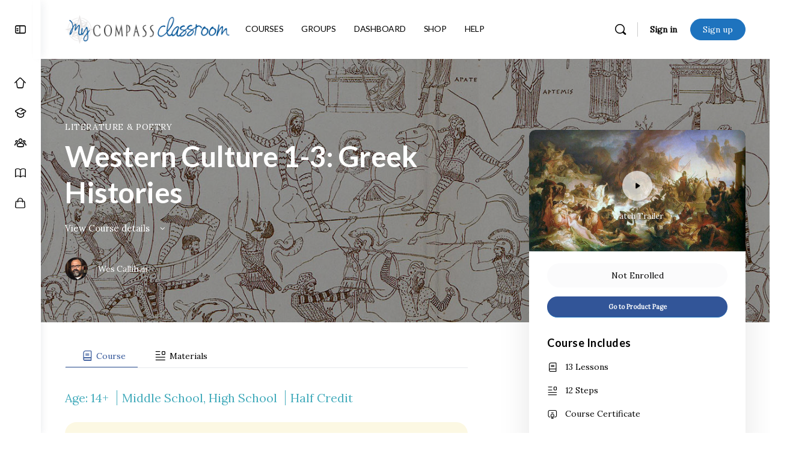

--- FILE ---
content_type: text/html; charset=UTF-8
request_url: https://mycompassclassroom.com/courses/greeks-3-histories/
body_size: 46126
content:
<!doctype html>
<html lang="en-US">
	<head>
		<meta charset="UTF-8">
		<link rel="profile" href="https://gmpg.org/xfn/11">
		<script type="text/html" id="tmpl-bb-link-preview">
<% if ( link_scrapping ) { %>
	<% if ( link_loading ) { %>
		<span class="bb-url-scrapper-loading bb-ajax-loader"><i class="bb-icon-l bb-icon-spinner animate-spin"></i>Loading preview...</span>
	<% } %>
	<% if ( link_success || link_error ) { %>
		<a title="Cancel Preview" href="#" id="bb-close-link-suggestion">Remove Preview</a>
		<div class="bb-link-preview-container">

			<% if ( link_images && link_images.length && link_success && ! link_error && '' !== link_image_index ) { %>
				<div id="bb-url-scrapper-img-holder">
					<div class="bb-link-preview-image">
						<div class="bb-link-preview-image-cover">
							<img src="<%= link_images[link_image_index] %>"/>
						</div>
						<div class="bb-link-preview-icons">
							<%
							if ( link_images.length > 1 ) { %>
								<a data-bp-tooltip-pos="up" data-bp-tooltip="Change image" href="#" class="icon-exchange toolbar-button bp-tooltip" id="icon-exchange"><i class="bb-icon-l bb-icon-exchange"></i></a>
							<% } %>
							<% if ( link_images.length ) { %>
								<a data-bp-tooltip-pos="up" data-bp-tooltip="Remove image" href="#" class="icon-image-slash toolbar-button bp-tooltip" id="bb-link-preview-remove-image"><i class="bb-icon-l bb-icon-image-slash"></i></a>
							<% } %>
							<a data-bp-tooltip-pos="up" data-bp-tooltip="Confirm" class="toolbar-button bp-tooltip" href="#" id="bb-link-preview-select-image">
								<i class="bb-icon-check bb-icon-l"></i>
							</a>
						</div>
					</div>
					<% if ( link_images.length > 1 ) { %>
						<div class="bb-url-thumb-nav">
							<button type="button" id="bb-url-prevPicButton"><span class="bb-icon-l bb-icon-angle-left"></span></button>
							<button type="button" id="bb-url-nextPicButton"><span class="bb-icon-l bb-icon-angle-right"></span></button>
							<div id="bb-url-scrapper-img-count">
								Image <%= link_image_index + 1 %>&nbsp;of&nbsp;<%= link_images.length %>
							</div>
						</div>
					<% } %>
				</div>
			<% } %>

			<% if ( link_success && ! link_error && link_url ) { %>
				<div class="bb-link-preview-info">
					<% var a = document.createElement('a');
						a.href = link_url;
						var hostname = a.hostname;
						var domainName = hostname.replace('www.', '' );
					%>

					<% if ( 'undefined' !== typeof link_title && link_title.trim() && link_description ) { %>
						<p class="bb-link-preview-link-name"><%= domainName %></p>
					<% } %>

					<% if ( link_success && ! link_error ) { %>
						<p class="bb-link-preview-title"><%= link_title %></p>
					<% } %>

					<% if ( link_success && ! link_error ) { %>
						<div class="bb-link-preview-excerpt"><p><%= link_description %></p></div>
					<% } %>
				</div>
			<% } %>
			<% if ( link_error && ! link_success ) { %>
				<div id="bb-url-error" class="bb-url-error"><%= link_error_msg %></div>
			<% } %>
		</div>
	<% } %>
<% } %>
</script>
<script type="text/html" id="tmpl-profile-card-popup">
	<div id="profile-card" class="bb-profile-card bb-popup-card" data-bp-item-id="" data-bp-item-component="members">

		<div class="skeleton-card">
			<div class="skeleton-card-body">
				<div class="skeleton-card-avatar bb-loading-bg"></div>
				<div class="skeleton-card-entity">
					<div class="skeleton-card-type bb-loading-bg"></div>
					<div class="skeleton-card-heading bb-loading-bg"></div>
					<div class="skeleton-card-meta bb-loading-bg"></div>
				</div>
			</div>
						<div class="skeleton-card-footer skeleton-footer-plain">
				<div class="skeleton-card-button bb-loading-bg"></div>
				<div class="skeleton-card-button bb-loading-bg"></div>
				<div class="skeleton-card-button bb-loading-bg"></div>
			</div>
		</div>

		<div class="bb-card-content">
			<div class="bb-card-body">
				<div class="bb-card-avatar">
					<span class="card-profile-status"></span>
					<img src="" alt="">
				</div>
				<div class="bb-card-entity">
					<div class="bb-card-profile-type"></div>
					<h4 class="bb-card-heading"></h4>
					<div class="bb-card-meta">
						<span class="card-meta-item card-meta-joined">Joined <span></span></span>
						<span class="card-meta-item card-meta-last-active"></span>
											</div>
				</div>
			</div>
			<div class="bb-card-footer">
								<div class="bb-card-action bb-card-action-outline">
					<a href="" class="card-button card-button-profile">View Profile</a>
				</div>
			</div>
		</div>

	</div>
</script>
<script type="text/html" id="tmpl-group-card-popup">
	<div id="group-card" class="bb-group-card bb-popup-card" data-bp-item-id="" data-bp-item-component="groups">

		<div class="skeleton-card">
			<div class="skeleton-card-body">
				<div class="skeleton-card-avatar bb-loading-bg"></div>
				<div class="skeleton-card-entity">
					<div class="skeleton-card-heading bb-loading-bg"></div>
					<div class="skeleton-card-meta bb-loading-bg"></div>
				</div>
			</div>
						<div class="skeleton-card-footer skeleton-footer-plain">
				<div class="skeleton-card-button bb-loading-bg"></div>
				<div class="skeleton-card-button bb-loading-bg"></div>
			</div>
		</div>

		<div class="bb-card-content">
			<div class="bb-card-body">
				<div class="bb-card-avatar">
					<img src="" alt="">
				</div>
				<div class="bb-card-entity">
					<h4 class="bb-card-heading"></h4>
					<div class="bb-card-meta">
						<span class="card-meta-item card-meta-status"></span>
						<span class="card-meta-item card-meta-type"></span>
						<span class="card-meta-item card-meta-last-active"></span>
					</div>
					<div class="card-group-members">
						<span class="bs-group-members"></span>
					</div>
				</div>
			</div>
			<div class="bb-card-footer">
								<div class="bb-card-action bb-card-action-outline">
					<a href="" class="card-button card-button-group">View Group</a>
				</div>
			</div>
		</div>

	</div>
</script>

            <style id="bb_learndash_30_custom_colors">

                
                .learndash-wrapper .bb-single-course-sidebar .ld-status.ld-primary-background {
                    background-color: #e2e7ed !important;
                    color: inherit !important;
                }

                .learndash-wrapper .ld-course-status .ld-status.ld-status-progress.ld-primary-background {
                    background-color: #ebe9e6 !important;
                    color: inherit !important;
                }

                .learndash-wrapper .learndash_content_wrap .wpProQuiz_content .wpProQuiz_button_reShowQuestion:hover {
                    background-color: #fff !important;
                }

                .learndash-wrapper .learndash_content_wrap .wpProQuiz_content .wpProQuiz_toplistTable th {
                    background-color: transparent !important;
                }

                .learndash-wrapper .wpProQuiz_content .wpProQuiz_button:not(.wpProQuiz_button_reShowQuestion):not(.wpProQuiz_button_restartQuiz) {
                    color: #fff !important;
                }

                .learndash-wrapper .wpProQuiz_content .wpProQuiz_button.wpProQuiz_button_restartQuiz {
                    color: #fff !important;
                }

                .wpProQuiz_content .wpProQuiz_results > div > .wpProQuiz_button,
                .learndash-wrapper .bb-learndash-content-wrap .ld-item-list .ld-item-list-item a.ld-item-name:hover,
                .learndash-wrapper .bb-learndash-content-wrap .ld-item-list .ld-item-list-item .ld-item-list-item-preview:hover a.ld-item-name .ld-item-title,
                .learndash-wrapper .bb-learndash-content-wrap .ld-item-list .ld-item-list-item .ld-item-list-item-preview:hover .ld-expand-button .ld-icon-arrow-down,
                .lms-topic-sidebar-wrapper .lms-lessions-list > ol li a.bb-lesson-head:hover,
                .learndash-wrapper .bb-learndash-content-wrap .ld-primary-color-hover:hover,
                .learndash-wrapper .learndash_content_wrap .ld-table-list-item-quiz .ld-primary-color-hover:hover .ld-item-title,
                .learndash-wrapper .ld-item-list-item-expanded .ld-table-list-items .ld-table-list-item .ld-table-list-item-quiz .ld-primary-color-hover:hover .ld-item-title,
                .learndash-wrapper .ld-table-list .ld-table-list-items div.ld-table-list-item a.ld-table-list-item-preview:hover .ld-topic-title,
                .lms-lesson-content .bb-type-list li a:hover,
                .lms-lesson-content .lms-quiz-list li a:hover,
                .learndash-wrapper .ld-expand-button.ld-button-alternate:hover .ld-icon-arrow-down,
                .learndash-wrapper .ld-table-list .ld-table-list-items div.ld-table-list-item a.ld-table-list-item-preview:hover .ld-topic-title:before,
                .bb-lessons-list .lms-toggle-lesson i:hover,
                .lms-topic-sidebar-wrapper .lms-course-quizzes-list > ul li a:hover,
                .lms-topic-sidebar-wrapper .lms-course-members-list .course-members-list a:hover,
                .lms-topic-sidebar-wrapper .lms-course-members-list .bb-course-member-wrap > .list-members-extra,
                .lms-topic-sidebar-wrapper .lms-course-members-list .bb-course-member-wrap > .list-members-extra:hover,
                .learndash-wrapper .ld-item-list .ld-item-list-item.ld-item-lesson-item .ld-item-list-item-preview .ld-item-name .ld-item-title .ld-item-components span,
                .bb-about-instructor h5 a:hover,
                .learndash_content_wrap .comment-respond .comment-author:hover,
                .single-sfwd-courses .comment-respond .comment-author:hover {
                    color: #325598 !important;
                }

                .learndash-wrapper .learndash_content_wrap #quiz_continue_link,
                .learndash-wrapper .learndash_content_wrap .learndash_mark_complete_button,
                .learndash-wrapper .learndash_content_wrap #learndash_mark_complete_button,
                .learndash-wrapper .learndash_content_wrap .ld-status-complete,
                .learndash-wrapper .learndash_content_wrap .ld-alert-success .ld-button,
                .learndash-wrapper .learndash_content_wrap .ld-alert-success .ld-alert-icon,
                .wpProQuiz_questionList[data-type="assessment_answer"] .wpProQuiz_questionListItem label.is-selected:before,
                .wpProQuiz_questionList[data-type="single"] .wpProQuiz_questionListItem label.is-selected:before,
                .wpProQuiz_questionList[data-type="multiple"] .wpProQuiz_questionListItem label.is-selected:before {
                    background-color: #325598 !important;
                }

                .wpProQuiz_content .wpProQuiz_results > div > .wpProQuiz_button,
                .wpProQuiz_questionList[data-type="multiple"] .wpProQuiz_questionListItem label.is-selected:before {
                    border-color: #325598 !important;
                }

                .learndash-wrapper .wpProQuiz_content .wpProQuiz_button.wpProQuiz_button_restartQuiz,
                .learndash-wrapper .wpProQuiz_content .wpProQuiz_button.wpProQuiz_button_restartQuiz:hover,
                #learndash-page-content .sfwd-course-nav .learndash_next_prev_link a:hover,
                .bb-cover-list-item .ld-primary-background {
                    background-color: #325598 !important;
                }

                
                
                .lms-topic-sidebar-wrapper .ld-secondary-background,
                .i-progress.i-progress-completed,
                .bb-cover-list-item .ld-secondary-background,
                .learndash-wrapper .ld-status-icon.ld-status-complete.ld-secondary-background,
                .learndash-wrapper .ld-status-icon.ld-quiz-complete,
                .ld-progress-bar .ld-progress-bar-percentage.ld-secondary-background {
                    background-color: #1e73be !important;
                }

                .bb-progress .bb-progress-circle {
                    border-color: #1e73be !important;
                }

                .learndash-wrapper .ld-alert-success {
                    border-color: #DCDFE3 !important;
                }

                .learndash-wrapper .ld-secondary-in-progress-icon {
                    color: #1e73be !important;
                }

                .learndash-wrapper .bb-learndash-content-wrap .ld-secondary-in-progress-icon {
                    border-left-color: #DEDFE2 !important;
                    border-top-color: #DEDFE2 !important;
                }

                
                
                .learndash-wrapper .ld-item-list .ld-item-list-item.ld-item-lesson-item .ld-item-name .ld-item-title .ld-item-components span.ld-status-waiting,
                .learndash-wrapper .ld-item-list .ld-item-list-item.ld-item-lesson-item .ld-item-name .ld-item-title .ld-item-components span.ld-status-waiting span.ld-icon,
                .learndash-wrapper .ld-status-waiting {
                    background-color: #dd5656 !important;
                }

                
            </style>

			<meta name='robots' content='index, follow, max-image-preview:large, max-snippet:-1, max-video-preview:-1' />
	<style>img:is([sizes="auto" i], [sizes^="auto," i]) { contain-intrinsic-size: 3000px 1500px }</style>
	
<!-- Google Tag Manager for WordPress by gtm4wp.com -->
<script data-cfasync="false" data-pagespeed-no-defer>
	var gtm4wp_datalayer_name = "dataLayer";
	var dataLayer = dataLayer || [];
</script>
<!-- End Google Tag Manager for WordPress by gtm4wp.com -->
	<!-- This site is optimized with the Yoast SEO Premium plugin v25.4 (Yoast SEO v25.4) - https://yoast.com/wordpress/plugins/seo/ -->
	<title>Western Culture 1-3: Greek Histories &#8211; My Compass Classroom</title>
	<link rel="canonical" href="https://mycompassclassroom.com/courses/greeks-3-histories/" />
	<meta property="og:locale" content="en_US" />
	<meta property="og:type" content="article" />
	<meta property="og:title" content="Western Culture 1-3: Greek Histories" />
	<meta property="og:description" content="Age: 14+ Middle School, High School Half Credit The Histories&nbsp;is the third installment in&nbsp;The Greeks, year one of&nbsp;Old Western Culture. In this unit, Wesley Callihan&hellip;" />
	<meta property="og:url" content="https://mycompassclassroom.com/courses/greeks-3-histories/" />
	<meta property="og:site_name" content="My Compass Classroom" />
	<meta property="article:modified_time" content="2025-04-08T21:50:54+00:00" />
	<meta property="og:image" content="https://mycompassclassroom.com/wp-content/uploads/2017/10/Greeks-3-Battle-of-Salamis-Kaulbach_Wilhelm_von_-_Die_Seeschlacht_bei_Salamis_-_1868.jpg" />
	<meta property="og:image:width" content="1400" />
	<meta property="og:image:height" content="790" />
	<meta property="og:image:type" content="image/jpeg" />
	<meta name="twitter:card" content="summary_large_image" />
	<meta name="twitter:label1" content="Est. reading time" />
	<meta name="twitter:data1" content="1 minute" />
	<script type="application/ld+json" class="yoast-schema-graph">{"@context":"https://schema.org","@graph":[{"@type":"WebPage","@id":"https://mycompassclassroom.com/courses/greeks-3-histories/","url":"https://mycompassclassroom.com/courses/greeks-3-histories/","name":"Western Culture 1-3: Greek Histories - My Compass Classroom","isPartOf":{"@id":"https://mycompassclassroom.com/#website"},"primaryImageOfPage":{"@id":"https://mycompassclassroom.com/courses/greeks-3-histories/#primaryimage"},"image":{"@id":"https://mycompassclassroom.com/courses/greeks-3-histories/#primaryimage"},"thumbnailUrl":"https://mycompassclassroom.com/wp-content/uploads/2017/10/Greeks-3-Battle-of-Salamis-Kaulbach_Wilhelm_von_-_Die_Seeschlacht_bei_Salamis_-_1868.jpg","datePublished":"2017-10-06T23:14:57+00:00","dateModified":"2025-04-08T21:50:54+00:00","breadcrumb":{"@id":"https://mycompassclassroom.com/courses/greeks-3-histories/#breadcrumb"},"inLanguage":"en-US","potentialAction":[{"@type":"ReadAction","target":["https://mycompassclassroom.com/courses/greeks-3-histories/"]}]},{"@type":"ImageObject","inLanguage":"en-US","@id":"https://mycompassclassroom.com/courses/greeks-3-histories/#primaryimage","url":"https://mycompassclassroom.com/wp-content/uploads/2017/10/Greeks-3-Battle-of-Salamis-Kaulbach_Wilhelm_von_-_Die_Seeschlacht_bei_Salamis_-_1868.jpg","contentUrl":"https://mycompassclassroom.com/wp-content/uploads/2017/10/Greeks-3-Battle-of-Salamis-Kaulbach_Wilhelm_von_-_Die_Seeschlacht_bei_Salamis_-_1868.jpg","width":1400,"height":790},{"@type":"BreadcrumbList","@id":"https://mycompassclassroom.com/courses/greeks-3-histories/#breadcrumb","itemListElement":[{"@type":"ListItem","position":1,"name":"Home","item":"https://mycompassclassroom.com/"},{"@type":"ListItem","position":2,"name":"Courses","item":"https://mycompassclassroom.com/courses/"},{"@type":"ListItem","position":3,"name":"Western Culture 1-3: Greek Histories"}]},{"@type":"WebSite","@id":"https://mycompassclassroom.com/#website","url":"https://mycompassclassroom.com/","name":"My Compass Classroom","description":"An Online Homeschool Community from Compass Classroom","potentialAction":[{"@type":"SearchAction","target":{"@type":"EntryPoint","urlTemplate":"https://mycompassclassroom.com/?s={search_term_string}"},"query-input":{"@type":"PropertyValueSpecification","valueRequired":true,"valueName":"search_term_string"}}],"inLanguage":"en-US"}]}</script>
	<!-- / Yoast SEO Premium plugin. -->


<link rel='dns-prefetch' href='//player.vimeo.com' />
<link rel='dns-prefetch' href='//assets.swarmcdn.com' />
<link rel='dns-prefetch' href='//fonts.googleapis.com' />
<link rel='preconnect' href='https://fonts.gstatic.com' crossorigin />
<link rel="alternate" type="application/rss+xml" title="My Compass Classroom &raquo; Feed" href="https://mycompassclassroom.com/feed/" />
<link rel="alternate" type="application/rss+xml" title="My Compass Classroom &raquo; Comments Feed" href="https://mycompassclassroom.com/comments/feed/" />
<link rel="preconnect" href="https://assets.swarmcdn.com"><script type="text/javascript">
/* <![CDATA[ */
window._wpemojiSettings = {"baseUrl":"https:\/\/s.w.org\/images\/core\/emoji\/16.0.1\/72x72\/","ext":".png","svgUrl":"https:\/\/s.w.org\/images\/core\/emoji\/16.0.1\/svg\/","svgExt":".svg","source":{"concatemoji":"https:\/\/mycompassclassroom.com\/wp-includes\/js\/wp-emoji-release.min.js?ver=42"}};
/*! This file is auto-generated */
!function(s,n){var o,i,e;function c(e){try{var t={supportTests:e,timestamp:(new Date).valueOf()};sessionStorage.setItem(o,JSON.stringify(t))}catch(e){}}function p(e,t,n){e.clearRect(0,0,e.canvas.width,e.canvas.height),e.fillText(t,0,0);var t=new Uint32Array(e.getImageData(0,0,e.canvas.width,e.canvas.height).data),a=(e.clearRect(0,0,e.canvas.width,e.canvas.height),e.fillText(n,0,0),new Uint32Array(e.getImageData(0,0,e.canvas.width,e.canvas.height).data));return t.every(function(e,t){return e===a[t]})}function u(e,t){e.clearRect(0,0,e.canvas.width,e.canvas.height),e.fillText(t,0,0);for(var n=e.getImageData(16,16,1,1),a=0;a<n.data.length;a++)if(0!==n.data[a])return!1;return!0}function f(e,t,n,a){switch(t){case"flag":return n(e,"\ud83c\udff3\ufe0f\u200d\u26a7\ufe0f","\ud83c\udff3\ufe0f\u200b\u26a7\ufe0f")?!1:!n(e,"\ud83c\udde8\ud83c\uddf6","\ud83c\udde8\u200b\ud83c\uddf6")&&!n(e,"\ud83c\udff4\udb40\udc67\udb40\udc62\udb40\udc65\udb40\udc6e\udb40\udc67\udb40\udc7f","\ud83c\udff4\u200b\udb40\udc67\u200b\udb40\udc62\u200b\udb40\udc65\u200b\udb40\udc6e\u200b\udb40\udc67\u200b\udb40\udc7f");case"emoji":return!a(e,"\ud83e\udedf")}return!1}function g(e,t,n,a){var r="undefined"!=typeof WorkerGlobalScope&&self instanceof WorkerGlobalScope?new OffscreenCanvas(300,150):s.createElement("canvas"),o=r.getContext("2d",{willReadFrequently:!0}),i=(o.textBaseline="top",o.font="600 32px Arial",{});return e.forEach(function(e){i[e]=t(o,e,n,a)}),i}function t(e){var t=s.createElement("script");t.src=e,t.defer=!0,s.head.appendChild(t)}"undefined"!=typeof Promise&&(o="wpEmojiSettingsSupports",i=["flag","emoji"],n.supports={everything:!0,everythingExceptFlag:!0},e=new Promise(function(e){s.addEventListener("DOMContentLoaded",e,{once:!0})}),new Promise(function(t){var n=function(){try{var e=JSON.parse(sessionStorage.getItem(o));if("object"==typeof e&&"number"==typeof e.timestamp&&(new Date).valueOf()<e.timestamp+604800&&"object"==typeof e.supportTests)return e.supportTests}catch(e){}return null}();if(!n){if("undefined"!=typeof Worker&&"undefined"!=typeof OffscreenCanvas&&"undefined"!=typeof URL&&URL.createObjectURL&&"undefined"!=typeof Blob)try{var e="postMessage("+g.toString()+"("+[JSON.stringify(i),f.toString(),p.toString(),u.toString()].join(",")+"));",a=new Blob([e],{type:"text/javascript"}),r=new Worker(URL.createObjectURL(a),{name:"wpTestEmojiSupports"});return void(r.onmessage=function(e){c(n=e.data),r.terminate(),t(n)})}catch(e){}c(n=g(i,f,p,u))}t(n)}).then(function(e){for(var t in e)n.supports[t]=e[t],n.supports.everything=n.supports.everything&&n.supports[t],"flag"!==t&&(n.supports.everythingExceptFlag=n.supports.everythingExceptFlag&&n.supports[t]);n.supports.everythingExceptFlag=n.supports.everythingExceptFlag&&!n.supports.flag,n.DOMReady=!1,n.readyCallback=function(){n.DOMReady=!0}}).then(function(){return e}).then(function(){var e;n.supports.everything||(n.readyCallback(),(e=n.source||{}).concatemoji?t(e.concatemoji):e.wpemoji&&e.twemoji&&(t(e.twemoji),t(e.wpemoji)))}))}((window,document),window._wpemojiSettings);
/* ]]> */
</script>
<script>function cpLoadCSS(e,t,n){"use strict";var i=window.document.createElement("link"),o=t||window.document.getElementsByTagName("script")[0];return i.rel="stylesheet",i.href=e,i.media="only x",o.parentNode.insertBefore(i,o),setTimeout(function(){i.media=n||"all"}),i}</script><style>.cp-popup-container .cpro-overlay,.cp-popup-container .cp-popup-wrapper{opacity:0;visibility:hidden;display:none}</style><link rel='stylesheet' id='bp-nouveau-icons-map-css' href='https://mycompassclassroom.com/wp-content/plugins/buddyboss-platform/bp-templates/bp-nouveau/icons/css/icons-map.min.css?ver=2.9.10' type='text/css' media='all' />
<link rel='stylesheet' id='bp-nouveau-bb-icons-css' href='https://mycompassclassroom.com/wp-content/plugins/buddyboss-platform/bp-templates/bp-nouveau/icons/css/bb-icons.min.css?ver=1.0.8' type='text/css' media='all' />
<link rel='stylesheet' id='dashicons-css' href='https://mycompassclassroom.com/wp-includes/css/dashicons.min.css?ver=6.8.3' type='text/css' media='all' />
<link rel='stylesheet' id='bp-nouveau-css' href='https://mycompassclassroom.com/wp-content/plugins/buddyboss-platform/bp-templates/bp-nouveau/css/buddypress.min.css?ver=2.9.10' type='text/css' media='all' />
<style id='bp-nouveau-inline-css' type='text/css'>
.list-wrap .bs-group-cover a:before{ background:unset; }
</style>
<link rel='stylesheet' id='buddyboss_legacy-css' href='https://mycompassclassroom.com/wp-content/themes/buddyboss-theme/inc/plugins/buddyboss-menu-icons/vendor/kucrut/icon-picker/css/types/buddyboss_legacy.css?ver=1.0' type='text/css' media='all' />
<link rel='stylesheet' id='font-awesome-css' href='https://mycompassclassroom.com/wp-content/themes/buddyboss-theme/inc/plugins/buddyboss-menu-icons/vendor/kucrut/icon-picker/css/types/font-awesome.css?ver=4.7.0' type='text/css' media='all' />
<link rel='stylesheet' id='wp-block-library-css' href='https://mycompassclassroom.com/wp-includes/css/dist/block-library/style.min.css?ver=6.8.3' type='text/css' media='all' />
<style id='classic-theme-styles-inline-css' type='text/css'>
/*! This file is auto-generated */
.wp-block-button__link{color:#fff;background-color:#32373c;border-radius:9999px;box-shadow:none;text-decoration:none;padding:calc(.667em + 2px) calc(1.333em + 2px);font-size:1.125em}.wp-block-file__button{background:#32373c;color:#fff;text-decoration:none}
</style>
<link rel='stylesheet' id='smartvideo_guten-cgb-style-css-css' href='https://mycompassclassroom.com/wp-content/plugins/smartvideo/includes/page-builders/gutenberg/dist/blocks.style.build.css?ver=2.1.0' type='text/css' media='all' />
<link rel='stylesheet' id='instructor-role-wisdm-tabs-style-css' href='https://mycompassclassroom.com/wp-content/plugins/instructor-role/blocks/build/wisdm-tabs/style-index.css?ver=0.1.0' type='text/css' media='all' />
<style id='instructor-role-overview-page-style-inline-css' type='text/css'>
.wp-block-instructor-role-overview-page .overview{align-items:center;align-self:stretch;background:#fff;border:1px solid #d6d8e7;border-radius:10px;display:flex;flex:1;justify-content:flex-start;margin:16px;padding:16px 32px;width:calc(25% - 32px)}.wp-block-instructor-role-overview-page .overview-container{margin:0 -16px}.wp-block-instructor-role-overview-page .user-info{background:#fff;border:1px solid #d6d8e7;border-radius:10px;padding:12px 10px 12px 20px}.wp-block-instructor-role-overview-page .block{align-self:stretch;background:#fff;border:1px solid #d6d8e7;border-radius:10px;display:flex;flex-direction:column;margin:16px;padding:24px 32px;width:calc(50% - 32px)}.wp-block-instructor-role-overview-page .block .grid-block:hover .hover-effect{cursor:pointer}.wp-block-instructor-role-overview-page .block .area-chart{margin-top:20px}.wp-block-instructor-role-overview-page .block .apexcharts-toolbar{top:-8px!important}.wp-block-instructor-role-overview-page .block .apexcharts-legend-text{font-size:.875rem!important}.wp-block-instructor-role-overview-page .block .mantine-Select-input{background:#fff;border-radius:4px;line-height:5px;padding-right:20px}.wp-block-instructor-role-overview-page .block .mantine-Select-item{border-radius:4px;padding:8px 10px}.wp-block-instructor-role-overview-page .block .grid-block{margin-bottom:22px}.ir-sm .wp-block-instructor-role-overview-page .overview,.ir-xs .wp-block-instructor-role-overview-page .overview{flex:initial;width:calc(50% - 32px)}.ir-sm .wp-block-instructor-role-overview-page .block,.ir-xs .wp-block-instructor-role-overview-page .block{width:100%}.ir-sm .wp-block-instructor-role-overview-page .no-data-overview,.ir-xs .wp-block-instructor-role-overview-page .no-data-overview{flex-direction:column-reverse!important}.ir-sm .wp-block-instructor-role-overview-page .no-data-overview .no-data-overview-image,.ir-xs .wp-block-instructor-role-overview-page .no-data-overview .no-data-overview-image{width:80%!important}.ir-sm .wp-block-instructor-role-overview-page .no-data-overview .no-data-overview-text,.ir-xs .wp-block-instructor-role-overview-page .no-data-overview .no-data-overview-text{text-align:center!important}.ir-xs .wp-block-instructor-role-overview-page .top-bar-user{flex-direction:column;gap:10px;justify-content:space-between}.ir-xs .wp-block-instructor-role-overview-page .top-bar-user>div:first-child{align-self:flex-start}.ir-xs .wp-block-instructor-role-overview-page .top-bar-user>div:last-child{align-self:flex-end}.ir-xs .wp-block-instructor-role-overview-page .overview{width:100%}.ir-xs .wp-block-instructor-role-overview-page .no-data-overview{flex-direction:column-reverse!important}.ir-xs .wp-block-instructor-role-overview-page .no-data-overview .no-data-overview-image{width:80%!important}.ir-xs .wp-block-instructor-role-overview-page .no-data-overview .no-data-overview-text{text-align:center!important}.ir-xs .wp-block-instructor-role-overview-page .grid-block .ir-course-image,.ir-xs .wp-block-instructor-role-overview-page .grid-block .ir-student-image{display:none}.ir-xs .wp-block-instructor-role-overview-page .grid-block .details{padding-left:0!important}.ir-xs .wp-block-instructor-role-overview-page .apexcharts-legend-series{margin:0!important}.ir-xs .wp-block-instructor-role-overview-page .apexcharts-legend-text{font-size:10px!important}.ir-xs .wp-block-instructor-role-overview-page .apexcharts-legend-marker{height:8px!important;width:8px!important}.ir-xs .wp-block-instructor-role-overview-page .ir-earnings{align-items:flex-start;flex-direction:column}.ir-xs .wp-block-instructor-role-overview-page .mantine-1jzjr3v{flex-direction:column}.ir-xs .wp-block-instructor-role-overview-page .mantine-1jzjr3v .mantine-Text-root{margin-bottom:10px!important}

</style>
<style id='instructor-role-dashboard-settings-style-inline-css' type='text/css'>
.wp-block-instructor-role-dashboard-settings .mce-ico{font-family:dashicons!important}.wp-block-instructor-role-dashboard-settings .mce-ico.mce-i-media{font-family:tinymce!important}.wp-block-instructor-role-dashboard-settings .mantine-Input-wrapper.mantine-Textarea-wrapper,.wp-block-instructor-role-dashboard-settings .mce-container{border-radius:6px;padding:0}.wp-block-instructor-role-dashboard-settings input,.wp-block-instructor-role-dashboard-settings select{margin:0}.wp-block-instructor-role-dashboard-settings .mantine-Switch-track{cursor:pointer!important}.wp-block-instructor-role-dashboard-settings .mantine-Button-label,.wp-block-instructor-role-dashboard-settings button{height:auto;line-height:1.187rem;text-transform:none}.wp-block-instructor-role-dashboard-settings .mantine-Tabs-tabLabel{font-size:1rem!important}.wp-block-instructor-role-dashboard-settings .mantine-InputWrapper-label{margin-bottom:4px;margin-top:8px}.wp-block-instructor-role-dashboard-settings .mantine-Input-wrapper{padding:6px 0}.wp-block-instructor-role-dashboard-settings .mantine-Input-input{background:#fff;border:1px solid #d6d8e7;border-radius:4px;height:50px;padding:14px 16px}.wp-block-instructor-role-dashboard-settings .mantine-Input-input:disabled{background:#fff!important}.wp-block-instructor-role-dashboard-settings .mantine-Tabs-tabsList{border-color:transparent}.wp-block-instructor-role-dashboard-settings .ir-inner-tabs{border-bottom:2px solid #dee2e6}.wp-block-instructor-role-dashboard-settings .mantine-Tabs-tab:active,.wp-block-instructor-role-dashboard-settings .mantine-Tabs-tab:hover{background-color:transparent!important}.wp-block-instructor-role-dashboard-settings button.mantine-Tabs-tab:focus{background:none!important}.wp-block-instructor-role-dashboard-settings .mantine-Input-input.mantine-Textarea-input{height:auto}.wp-block-instructor-role-dashboard-settings .ir-button-no-bg:active,.wp-block-instructor-role-dashboard-settings .ir-button-no-bg:focus,.wp-block-instructor-role-dashboard-settings .ir-button-no-bg:hover{background-color:transparent!important;border-color:transparent!important}.wp-block-instructor-role-dashboard-settings .ir-primary-border-button:hover{background:none!important}.wp-block-instructor-role-dashboard-settings .ir-button{border-radius:6px;padding:10.5px 23.5px}.wp-block-instructor-role-dashboard-settings .tabler-icon-copy{color:#868e96}.wp-block-instructor-role-dashboard-settings .ir-primary-border{border-radius:6px;padding:10.5px 23.5px}.wp-block-instructor-role-dashboard-settings .mantine-InputWrapper-root.mantine-PasswordInput-root{border:none;width:50%}.wp-block-instructor-role-dashboard-settings .mantine-PasswordInput-input.mantine-Input-input.mantine-PasswordInput-input{border:none;margin:10px 0}.wp-block-instructor-role-dashboard-settings .mantine-PasswordInput-innerInput{background-color:#fff!important;padding:14px 16px!important}.wp-block-instructor-role-dashboard-settings .mantine-Input-rightSection{width:10%}.wp-block-instructor-role-dashboard-settings .paypal-email{width:50%}.wp-block-instructor-role-dashboard-settings .mantine-Select-item{border-radius:4px;padding:8px 10px}.wp-block-instructor-role-dashboard-settings div[data-accordion=true]{margin:6px 0;width:100%}.wp-block-instructor-role-dashboard-settings button.mantine-Accordion-control:focus{background:transparent}.wp-block-instructor-role-dashboard-settings button.mantine-Accordion-control:focus .mantine-Accordion-chevron{color:#646564!important}.ir-sm .wp-block-instructor-role-dashboard-settings .mantine-Group-root.mantine-1ykrv8f,.ir-xs .wp-block-instructor-role-dashboard-settings .mantine-Group-root.mantine-1ykrv8f{flex:1;flex-direction:column}.ir-sm .wp-block-instructor-role-dashboard-settings .mantine-1ykrv8f>*,.ir-xs .wp-block-instructor-role-dashboard-settings .mantine-1ykrv8f>*{max-width:100%}.ir-sm .wp-block-instructor-role-dashboard-settings .mantine-InputWrapper-root,.ir-sm .wp-block-instructor-role-dashboard-settings .mantine-PasswordInput-root,.ir-sm .wp-block-instructor-role-dashboard-settings .mantine-TextInput-root,.ir-sm .wp-block-instructor-role-dashboard-settings .username,.ir-xs .wp-block-instructor-role-dashboard-settings .mantine-InputWrapper-root,.ir-xs .wp-block-instructor-role-dashboard-settings .mantine-PasswordInput-root,.ir-xs .wp-block-instructor-role-dashboard-settings .mantine-TextInput-root,.ir-xs .wp-block-instructor-role-dashboard-settings .username{width:100%}.ir-sm .wp-block-instructor-role-dashboard-settings .ir-row-column,.ir-xs .wp-block-instructor-role-dashboard-settings .ir-row-column{flex-direction:column}.ir-sm .wp-block-instructor-role-dashboard-settings .ir-row-column .ir-margin-top,.ir-xs .wp-block-instructor-role-dashboard-settings .ir-row-column .ir-margin-top{margin-top:32px}.ir-xs .wp-block-instructor-role-dashboard-settings .mantine-ikc8h8{flex-direction:column}

</style>
<link rel='stylesheet' id='instructor-role-wisdm-all-courses-style-css' href='https://mycompassclassroom.com/wp-content/plugins/instructor-role/blocks/build/all-courses/style-index.css?ver=0.1.0' type='text/css' media='all' />
<link rel='stylesheet' id='instructor-role-wisdm-all-quizzes-style-css' href='https://mycompassclassroom.com/wp-content/plugins/instructor-role/blocks/build/all-quizzes/style-index.css?ver=0.1.0' type='text/css' media='all' />
<style id='instructor-role-wisdm-instructor-commissions-style-inline-css' type='text/css'>
.wp-block-instructor-role-wisdm-instructor-commissions .ir-commissions-orders-section .mantine-TextInput-input{border-radius:8px;height:42px;padding-left:30px}.wp-block-instructor-role-wisdm-instructor-commissions .ir-commissions-orders-section .mantine-Select-input{border-radius:8px;height:42px;width:115px}.wp-block-instructor-role-wisdm-instructor-commissions .ir-commissions-transaction-section .mantine-TextInput-input{border-radius:8px;height:42px;padding-left:30px}.wp-block-instructor-role-wisdm-instructor-commissions .ir-relative{position:relative}.wp-block-instructor-role-wisdm-instructor-commissions .ir-w-100{width:100%}.wp-block-instructor-role-wisdm-instructor-commissions .ir-commissions-instructor-section .mantine-Select-input{border-radius:6px;cursor:pointer;height:42px;width:400px}.wp-block-instructor-role-wisdm-instructor-commissions .ir-commissions-instructor-section .ir-instructor-profile{background:#fff;border:1px solid #d6d8e7;border-radius:10px;padding:12px 14px}.wp-block-instructor-role-wisdm-instructor-commissions .ir-commissions-dates .mantine-DatePicker-input{width:210px}.wp-block-instructor-role-wisdm-instructor-commissions .ir-commissions-chart{margin:0 -15px;width:calc(100% + 30px)}.wp-block-instructor-role-wisdm-instructor-commissions .ir-noborder input[type=text]{background:transparent!important;border:none!important;padding:0!important}.wp-block-instructor-role-wisdm-instructor-commissions .ir-pointer{cursor:pointer}.wp-block-instructor-role-wisdm-instructor-commissions button.mantine-Tabs-tab:focus,.wp-block-instructor-role-wisdm-instructor-commissions button.mantine-Tabs-tab:hover,.wp-block-instructor-role-wisdm-instructor-commissions button.mantine-Tabs-tab:visited{background-color:transparent;color:#444}.wp-block-instructor-role-wisdm-instructor-commissions .ir-paypal-details{vertical-align:middle}.wp-block-instructor-role-wisdm-instructor-commissions .ir-bordered-section{border:1px solid;border-radius:8px;padding:16px 18px}.wp-block-instructor-role-wisdm-instructor-commissions .ir-error-message{background-color:#fff2f2!important;border-color:#ffd0d0!important}.wp-block-instructor-role-wisdm-instructor-commissions .mantine-DatePicker-root button,.wp-block-instructor-role-wisdm-instructor-commissions .mantine-DatePicker-root button:hover{color:#444}.wp-block-instructor-role-wisdm-instructor-commissions .mantine-DatePicker-root button[data-autofocus=true],.wp-block-instructor-role-wisdm-instructor-commissions .mantine-DatePicker-root button[data-autofocus=true]:hover,.wp-block-instructor-role-wisdm-instructor-commissions .mantine-DatePicker-root button[data-selected=true],.wp-block-instructor-role-wisdm-instructor-commissions .mantine-DatePicker-root button[data-selected=true]:hover{color:#fff}.wp-block-instructor-role-wisdm-instructor-commissions .mantine-DatePicker-root .mantine-DatePicker-rightSection>.mantine-ActionIcon-root:hover{background-color:transparent;color:#444}.wp-block-instructor-role-wisdm-instructor-commissions .ir-table-wrapper{max-width:100%;overflow:auto;width:100%}.wp-block-instructor-role-wisdm-instructor-commissions .ir-table-wrapper .mantine-Table-root{background-color:#fff}.ir-md .tab-content,.ir-sm .tab-content,.ir-xs .tab-content{max-width:100%}.ir-edit-transaction-modal .mantine-Modal-title,.ir-view-transaction-modal .mantine-Modal-title{font-size:18px;font-weight:700}.ir-edit-transaction-modal .mantine-TextInput-input,.ir-view-transaction-modal .mantine-TextInput-input{border-radius:6px;height:40px}.ir-edit-transaction-modal .mantine-Group-root>.mantine-Text-root,.ir-view-transaction-modal .mantine-Group-root>.mantine-Text-root{min-width:150px}.ir-edit-transaction-modal .mantine-Input-input,.ir-view-transaction-modal .mantine-Input-input{line-height:1}.ir-edit-transaction-modal .mantine-Group-root>.mantine-Text-root{min-width:75px}.ir-bordered-section{background-color:#fff;border:1px solid;border-radius:8px;padding:16px 18px}.ir-error-message{background-color:#fff2f2!important;border-color:#ffd0d0!important}

</style>
<link rel='stylesheet' id='instructor-role-wisdm-instructor-products-style-css' href='https://mycompassclassroom.com/wp-content/plugins/instructor-role/blocks/build/products/style-index.css?ver=0.1.0' type='text/css' media='all' />
<link rel='stylesheet' id='instructor-role-ir-assignments-style-css' href='https://mycompassclassroom.com/wp-content/plugins/instructor-role/blocks/build/assignments/style-index.css?ver=0.1.0' type='text/css' media='all' />
<link rel='stylesheet' id='instructor-role-submitted-essays-style-css' href='https://mycompassclassroom.com/wp-content/plugins/instructor-role/blocks/build/submitted-essays/style-index.css?ver=0.1.0' type='text/css' media='all' />
<link rel='stylesheet' id='instructor-role-wisdm-quiz-attempts-style-css' href='https://mycompassclassroom.com/wp-content/plugins/instructor-role/blocks/build/quiz-attempts/style-index.css?ver=0.1.0' type='text/css' media='all' />
<link rel='stylesheet' id='instructor-role-wisdm-instructor-comments-style-css' href='https://mycompassclassroom.com/wp-content/plugins/instructor-role/blocks/build/comments/style-index.css?ver=0.1.0' type='text/css' media='all' />
<link rel='stylesheet' id='instructor-role-wisdm-course-reports-style-css' href='https://mycompassclassroom.com/wp-content/plugins/instructor-role/blocks/build/course-reports/style-index.css?ver=0.1.0' type='text/css' media='all' />
<link rel='stylesheet' id='instructor-role-wisdm-groups-style-css' href='https://mycompassclassroom.com/wp-content/plugins/instructor-role/blocks/build/groups/style-index.css?ver=0.1.0' type='text/css' media='all' />
<link rel='stylesheet' id='instructor-role-wisdm-certificates-style-css' href='https://mycompassclassroom.com/wp-content/plugins/instructor-role/blocks/build/certificates/style-index.css?ver=0.1.0' type='text/css' media='all' />
<style id='instructor-role-wisdm-manage-instructor-style-inline-css' type='text/css'>
.wp-block-instructor-role-wisdm-manage-instructor .ir-search-instructor .mantine-Input-input{border-radius:8px;height:42px}.wp-block-instructor-role-wisdm-manage-instructor .mantine-Input-withIcon{padding-left:35px!important}.wp-block-instructor-role-wisdm-manage-instructor .mantine-Input-input{background-color:transparent!important;background-color:#fff!important;border:1px solid #ddd!important;border-radius:6px!important;line-height:20px;padding:10px}.wp-block-instructor-role-wisdm-manage-instructor .ir-per-page{width:135px}.wp-block-instructor-role-wisdm-manage-instructor .mantine-Select-input{padding-right:30px;width:100%!important}.wp-block-instructor-role-wisdm-manage-instructor .ir-small-input{width:80px}.wp-block-instructor-role-wisdm-manage-instructor .ir-instructor{background-color:#fff;border:1px solid;border-radius:16px;margin-bottom:16px;width:100%}.wp-block-instructor-role-wisdm-manage-instructor .ir-btn-danger{background-color:red!important}.wp-block-instructor-role-wisdm-manage-instructor .ir-instructor-info{align-self:stretch;display:flex;flex-direction:column;justify-content:space-between;padding:2px 0}.wp-block-instructor-role-wisdm-manage-instructor .ir-certificate-commissions>div{text-align:right}.wp-block-instructor-role-wisdm-manage-instructor .ir-instrcutor-order{width:250px}.wp-block-instructor-role-wisdm-manage-instructor .ir-add-instructor{background-color:#fff;border:1px solid;border-radius:16px;margin-bottom:32px;padding:16px 32px}.wp-block-instructor-role-wisdm-manage-instructor .ir-add-label{min-width:150px}.wp-block-instructor-role-wisdm-manage-instructor button.mantine-Tabs-tab:focus,.wp-block-instructor-role-wisdm-manage-instructor button.mantine-Tabs-tab:hover{background-color:transparent!important;color:#444!important}.wp-block-instructor-role-wisdm-manage-instructor .ml-auto{margin-left:auto}.wp-block-instructor-role-wisdm-manage-instructor .ir-btn-small{height:30px;padding:6px 10px!important}.wp-block-instructor-role-wisdm-manage-instructor .ir-no-instructor-data .mantine-Image-root{margin-left:auto;margin-right:auto}.wp-block-instructor-role-wisdm-manage-instructor .ir-bulk-comm-change{align-items:center;display:flex;gap:8px}.wp-block-instructor-role-wisdm-manage-instructor .ir-bulk-comm-change button{padding-left:0!important}

</style>
<style id='instructor-role-course-builder-style-inline-css' type='text/css'>
.wp-block-create-block-mui-poc{background-color:#fff;color:#fff;padding:2px}.wp-block-instructor-role-course-builder .ir-course-title{display:inline-block;max-width:calc(100% - 280px);overflow:hidden;text-overflow:ellipsis;white-space:nowrap}.wp-block-instructor-role-course-builder .mantine-TimeInput-withIcon input{border:none!important;padding:0!important}.ir-noborder input[type=text],.ir-noborder input[type=text]:focus{background:transparent!important;border:none!important;padding:0!important}[modal=approve-course-updates] .mantine-Modal-body .mantine-Group-root>.mantine-Button-root:last-child{background:#2067fa!important;color:#fff!important}[modal=approve-course-updates] .mantine-Modal-header{color:#000;font-size:1rem;font-weight:700}.ir-preview-module{width:-moz-min-content!important;width:min-content!important}.ir-review-content{margin-right:-15px;margin-top:20px;max-height:200px;overflow:auto;padding-right:15px;width:calc(100% + 15px)!important}.ir-review-truncate{max-width:50%;overflow:hidden;text-overflow:ellipsis;white-space:nowrap}.ir-section-ind{font-size:.875rem!important;font-weight:600!important;letter-spacing:1.2px!important}.ir-status-and-visibility .mantine-Accordion-chevron{display:none}.ir-status-and-visibility .mantine-Accordion-item{border-bottom:none}

</style>
<link rel='stylesheet' id='instructor-role-quiz-builder-style-css' href='https://mycompassclassroom.com/wp-content/plugins/instructor-role/blocks/build/quiz-builder/style-index.css?ver=0.1.0' type='text/css' media='all' />
<link rel='stylesheet' id='bb_theme_block-buddypanel-style-css-css' href='https://mycompassclassroom.com/wp-content/themes/buddyboss-theme/blocks/buddypanel/build/style-buddypanel.css?ver=a43481f57c3cc73f6cce06223a569c14' type='text/css' media='all' />
<link rel='stylesheet' id='ultp-gutenberg-blocks-css' href='https://mycompassclassroom.com/wp-content/plugins/uncanny-toolkit-pro/src/blocks/dist/index.css?ver=4.3.2' type='text/css' media='all' />
<link rel='stylesheet' id='ulgm-gutenberg-blocks-css' href='https://mycompassclassroom.com/wp-content/plugins/uncanny-learndash-groups/src/blocks/dist/index.css?ver=6.1.3' type='text/css' media='all' />
<style id='global-styles-inline-css' type='text/css'>
:root{--wp--preset--aspect-ratio--square: 1;--wp--preset--aspect-ratio--4-3: 4/3;--wp--preset--aspect-ratio--3-4: 3/4;--wp--preset--aspect-ratio--3-2: 3/2;--wp--preset--aspect-ratio--2-3: 2/3;--wp--preset--aspect-ratio--16-9: 16/9;--wp--preset--aspect-ratio--9-16: 9/16;--wp--preset--color--black: #000000;--wp--preset--color--cyan-bluish-gray: #abb8c3;--wp--preset--color--white: #ffffff;--wp--preset--color--pale-pink: #f78da7;--wp--preset--color--vivid-red: #cf2e2e;--wp--preset--color--luminous-vivid-orange: #ff6900;--wp--preset--color--luminous-vivid-amber: #fcb900;--wp--preset--color--light-green-cyan: #7bdcb5;--wp--preset--color--vivid-green-cyan: #00d084;--wp--preset--color--pale-cyan-blue: #8ed1fc;--wp--preset--color--vivid-cyan-blue: #0693e3;--wp--preset--color--vivid-purple: #9b51e0;--wp--preset--gradient--vivid-cyan-blue-to-vivid-purple: linear-gradient(135deg,rgba(6,147,227,1) 0%,rgb(155,81,224) 100%);--wp--preset--gradient--light-green-cyan-to-vivid-green-cyan: linear-gradient(135deg,rgb(122,220,180) 0%,rgb(0,208,130) 100%);--wp--preset--gradient--luminous-vivid-amber-to-luminous-vivid-orange: linear-gradient(135deg,rgba(252,185,0,1) 0%,rgba(255,105,0,1) 100%);--wp--preset--gradient--luminous-vivid-orange-to-vivid-red: linear-gradient(135deg,rgba(255,105,0,1) 0%,rgb(207,46,46) 100%);--wp--preset--gradient--very-light-gray-to-cyan-bluish-gray: linear-gradient(135deg,rgb(238,238,238) 0%,rgb(169,184,195) 100%);--wp--preset--gradient--cool-to-warm-spectrum: linear-gradient(135deg,rgb(74,234,220) 0%,rgb(151,120,209) 20%,rgb(207,42,186) 40%,rgb(238,44,130) 60%,rgb(251,105,98) 80%,rgb(254,248,76) 100%);--wp--preset--gradient--blush-light-purple: linear-gradient(135deg,rgb(255,206,236) 0%,rgb(152,150,240) 100%);--wp--preset--gradient--blush-bordeaux: linear-gradient(135deg,rgb(254,205,165) 0%,rgb(254,45,45) 50%,rgb(107,0,62) 100%);--wp--preset--gradient--luminous-dusk: linear-gradient(135deg,rgb(255,203,112) 0%,rgb(199,81,192) 50%,rgb(65,88,208) 100%);--wp--preset--gradient--pale-ocean: linear-gradient(135deg,rgb(255,245,203) 0%,rgb(182,227,212) 50%,rgb(51,167,181) 100%);--wp--preset--gradient--electric-grass: linear-gradient(135deg,rgb(202,248,128) 0%,rgb(113,206,126) 100%);--wp--preset--gradient--midnight: linear-gradient(135deg,rgb(2,3,129) 0%,rgb(40,116,252) 100%);--wp--preset--font-size--small: 13px;--wp--preset--font-size--medium: 20px;--wp--preset--font-size--large: 36px;--wp--preset--font-size--x-large: 42px;--wp--preset--spacing--20: 0.44rem;--wp--preset--spacing--30: 0.67rem;--wp--preset--spacing--40: 1rem;--wp--preset--spacing--50: 1.5rem;--wp--preset--spacing--60: 2.25rem;--wp--preset--spacing--70: 3.38rem;--wp--preset--spacing--80: 5.06rem;--wp--preset--shadow--natural: 6px 6px 9px rgba(0, 0, 0, 0.2);--wp--preset--shadow--deep: 12px 12px 50px rgba(0, 0, 0, 0.4);--wp--preset--shadow--sharp: 6px 6px 0px rgba(0, 0, 0, 0.2);--wp--preset--shadow--outlined: 6px 6px 0px -3px rgba(255, 255, 255, 1), 6px 6px rgba(0, 0, 0, 1);--wp--preset--shadow--crisp: 6px 6px 0px rgba(0, 0, 0, 1);}:where(.is-layout-flex){gap: 0.5em;}:where(.is-layout-grid){gap: 0.5em;}body .is-layout-flex{display: flex;}.is-layout-flex{flex-wrap: wrap;align-items: center;}.is-layout-flex > :is(*, div){margin: 0;}body .is-layout-grid{display: grid;}.is-layout-grid > :is(*, div){margin: 0;}:where(.wp-block-columns.is-layout-flex){gap: 2em;}:where(.wp-block-columns.is-layout-grid){gap: 2em;}:where(.wp-block-post-template.is-layout-flex){gap: 1.25em;}:where(.wp-block-post-template.is-layout-grid){gap: 1.25em;}.has-black-color{color: var(--wp--preset--color--black) !important;}.has-cyan-bluish-gray-color{color: var(--wp--preset--color--cyan-bluish-gray) !important;}.has-white-color{color: var(--wp--preset--color--white) !important;}.has-pale-pink-color{color: var(--wp--preset--color--pale-pink) !important;}.has-vivid-red-color{color: var(--wp--preset--color--vivid-red) !important;}.has-luminous-vivid-orange-color{color: var(--wp--preset--color--luminous-vivid-orange) !important;}.has-luminous-vivid-amber-color{color: var(--wp--preset--color--luminous-vivid-amber) !important;}.has-light-green-cyan-color{color: var(--wp--preset--color--light-green-cyan) !important;}.has-vivid-green-cyan-color{color: var(--wp--preset--color--vivid-green-cyan) !important;}.has-pale-cyan-blue-color{color: var(--wp--preset--color--pale-cyan-blue) !important;}.has-vivid-cyan-blue-color{color: var(--wp--preset--color--vivid-cyan-blue) !important;}.has-vivid-purple-color{color: var(--wp--preset--color--vivid-purple) !important;}.has-black-background-color{background-color: var(--wp--preset--color--black) !important;}.has-cyan-bluish-gray-background-color{background-color: var(--wp--preset--color--cyan-bluish-gray) !important;}.has-white-background-color{background-color: var(--wp--preset--color--white) !important;}.has-pale-pink-background-color{background-color: var(--wp--preset--color--pale-pink) !important;}.has-vivid-red-background-color{background-color: var(--wp--preset--color--vivid-red) !important;}.has-luminous-vivid-orange-background-color{background-color: var(--wp--preset--color--luminous-vivid-orange) !important;}.has-luminous-vivid-amber-background-color{background-color: var(--wp--preset--color--luminous-vivid-amber) !important;}.has-light-green-cyan-background-color{background-color: var(--wp--preset--color--light-green-cyan) !important;}.has-vivid-green-cyan-background-color{background-color: var(--wp--preset--color--vivid-green-cyan) !important;}.has-pale-cyan-blue-background-color{background-color: var(--wp--preset--color--pale-cyan-blue) !important;}.has-vivid-cyan-blue-background-color{background-color: var(--wp--preset--color--vivid-cyan-blue) !important;}.has-vivid-purple-background-color{background-color: var(--wp--preset--color--vivid-purple) !important;}.has-black-border-color{border-color: var(--wp--preset--color--black) !important;}.has-cyan-bluish-gray-border-color{border-color: var(--wp--preset--color--cyan-bluish-gray) !important;}.has-white-border-color{border-color: var(--wp--preset--color--white) !important;}.has-pale-pink-border-color{border-color: var(--wp--preset--color--pale-pink) !important;}.has-vivid-red-border-color{border-color: var(--wp--preset--color--vivid-red) !important;}.has-luminous-vivid-orange-border-color{border-color: var(--wp--preset--color--luminous-vivid-orange) !important;}.has-luminous-vivid-amber-border-color{border-color: var(--wp--preset--color--luminous-vivid-amber) !important;}.has-light-green-cyan-border-color{border-color: var(--wp--preset--color--light-green-cyan) !important;}.has-vivid-green-cyan-border-color{border-color: var(--wp--preset--color--vivid-green-cyan) !important;}.has-pale-cyan-blue-border-color{border-color: var(--wp--preset--color--pale-cyan-blue) !important;}.has-vivid-cyan-blue-border-color{border-color: var(--wp--preset--color--vivid-cyan-blue) !important;}.has-vivid-purple-border-color{border-color: var(--wp--preset--color--vivid-purple) !important;}.has-vivid-cyan-blue-to-vivid-purple-gradient-background{background: var(--wp--preset--gradient--vivid-cyan-blue-to-vivid-purple) !important;}.has-light-green-cyan-to-vivid-green-cyan-gradient-background{background: var(--wp--preset--gradient--light-green-cyan-to-vivid-green-cyan) !important;}.has-luminous-vivid-amber-to-luminous-vivid-orange-gradient-background{background: var(--wp--preset--gradient--luminous-vivid-amber-to-luminous-vivid-orange) !important;}.has-luminous-vivid-orange-to-vivid-red-gradient-background{background: var(--wp--preset--gradient--luminous-vivid-orange-to-vivid-red) !important;}.has-very-light-gray-to-cyan-bluish-gray-gradient-background{background: var(--wp--preset--gradient--very-light-gray-to-cyan-bluish-gray) !important;}.has-cool-to-warm-spectrum-gradient-background{background: var(--wp--preset--gradient--cool-to-warm-spectrum) !important;}.has-blush-light-purple-gradient-background{background: var(--wp--preset--gradient--blush-light-purple) !important;}.has-blush-bordeaux-gradient-background{background: var(--wp--preset--gradient--blush-bordeaux) !important;}.has-luminous-dusk-gradient-background{background: var(--wp--preset--gradient--luminous-dusk) !important;}.has-pale-ocean-gradient-background{background: var(--wp--preset--gradient--pale-ocean) !important;}.has-electric-grass-gradient-background{background: var(--wp--preset--gradient--electric-grass) !important;}.has-midnight-gradient-background{background: var(--wp--preset--gradient--midnight) !important;}.has-small-font-size{font-size: var(--wp--preset--font-size--small) !important;}.has-medium-font-size{font-size: var(--wp--preset--font-size--medium) !important;}.has-large-font-size{font-size: var(--wp--preset--font-size--large) !important;}.has-x-large-font-size{font-size: var(--wp--preset--font-size--x-large) !important;}
:where(.wp-block-post-template.is-layout-flex){gap: 1.25em;}:where(.wp-block-post-template.is-layout-grid){gap: 1.25em;}
:where(.wp-block-columns.is-layout-flex){gap: 2em;}:where(.wp-block-columns.is-layout-grid){gap: 2em;}
:root :where(.wp-block-pullquote){font-size: 1.5em;line-height: 1.6;}
</style>
<link rel='stylesheet' id='bb-pro-enqueue-scripts-css' href='https://mycompassclassroom.com/wp-content/plugins/buddyboss-platform-pro/assets/css/index.min.css?ver=2.7.50' type='text/css' media='all' />
<link rel='stylesheet' id='bb-access-control-css' href='https://mycompassclassroom.com/wp-content/plugins/buddyboss-platform-pro/includes/access-control/assets/css/bb-access-control.min.css?ver=2.7.50' type='text/css' media='all' />
<link rel='stylesheet' id='bb-polls-style-css' href='https://mycompassclassroom.com/wp-content/plugins/buddyboss-platform-pro/includes/polls/assets/css/bb-polls.min.css?ver=2.7.50' type='text/css' media='all' />
<link rel='stylesheet' id='bb-schedule-posts-css' href='https://mycompassclassroom.com/wp-content/plugins/buddyboss-platform-pro/includes/schedule-posts/assets/css/bb-schedule-posts.min.css?ver=2.7.50' type='text/css' media='all' />
<link rel='stylesheet' id='bb-meprlms-frontend-css' href='https://mycompassclassroom.com/wp-content/plugins/buddyboss-platform-pro/includes/integrations/meprlms/assets/css/meprlms-frontend.min.css?ver=2.9.10' type='text/css' media='all' />
<link rel='stylesheet' id='bb-tutorlms-admin-css' href='https://mycompassclassroom.com/wp-content/plugins/buddyboss-platform-pro/includes/integrations/tutorlms/assets/css/bb-tutorlms-admin.min.css?ver=2.9.10' type='text/css' media='all' />
<link rel='stylesheet' id='bp-media-videojs-css-css' href='https://mycompassclassroom.com/wp-content/plugins/buddyboss-platform/bp-core/css/vendor/video-js.min.css?ver=2.9.10' type='text/css' media='all' />
<link rel='stylesheet' id='bp-mentions-css-css' href='https://mycompassclassroom.com/wp-content/plugins/buddyboss-platform/bp-core/css/mentions.min.css?ver=2.9.10' type='text/css' media='all' />
<link rel='stylesheet' id='ea-student-parent-access-student-link-css' href='https://mycompassclassroom.com/wp-content/plugins/ea-student-parent-access/public/css/spald-student-link-shortcode.css?ver=1754546827' type='text/css' media='all' />
<link rel='stylesheet' id='ea-student-parent-access-parent-shortcode-css' href='https://mycompassclassroom.com/wp-content/plugins/ea-student-parent-access/public/css/spald-parent-shortcode.css?ver=1754546827' type='text/css' media='all' />
<link rel='stylesheet' id='elc_ldquiz_notifications_last_quiz_css-css' href='https://mycompassclassroom.com/wp-content/plugins/elc-ldquiz-notifications/assets/css/elc-ldquiz-last-quiz.css?ver=241014-71659' type='text/css' media='all' />
<link rel='stylesheet' id='learndash-select2-jquery-style-css' href='//mycompassclassroom.com/wp-content/plugins/sfwd-lms/assets/vendor-libs/select2-jquery/css/select2.min.css?ver=4.23.0' type='text/css' media='all' />
<link rel='stylesheet' id='elc_ldquiz_admin_filter_settings_css-css' href='https://mycompassclassroom.com/wp-content/plugins/elc-ldquiz-notifications/includes/css/elc-ldquiz-admin-filter-settings.css?ver=241014-71659' type='text/css' media='all' />
<link rel='stylesheet' id='uncannyowl-learndash-toolkit-free-css' href='https://mycompassclassroom.com/wp-content/plugins/uncanny-learndash-toolkit/src/assets/frontend/dist/bundle.min.css?ver=3.7.0.3' type='text/css' media='all' />
<link rel='stylesheet' id='ultp-frontend-css' href='https://mycompassclassroom.com/wp-content/plugins/uncanny-toolkit-pro/src/assets/dist/frontend/bundle.min.css?ver=4.3.2' type='text/css' media='all' />
<link rel='stylesheet' id='wdm-instructor-assignment-report-delayed-status-css' href='https://mycompassclassroom.com/wp-content/plugins/wdm-instructor-assignment-report/public/css/wdm-delayed-assignment-status.css?ver=1.0.0' type='text/css' media='all' />
<link rel='stylesheet' id='buddyboss_appstyle-css' href='https://mycompassclassroom.com/wp-content/plugins/buddyboss-app/assets/css/main.css?ver=2.2.70' type='text/css' media='all' />
<link rel='stylesheet' id='learndash_quiz_front_css-css' href='//mycompassclassroom.com/wp-content/plugins/sfwd-lms/themes/legacy/templates/learndash_quiz_front.min.css?ver=4.23.0' type='text/css' media='all' />
<link rel='stylesheet' id='learndash-css' href='//mycompassclassroom.com/wp-content/plugins/sfwd-lms/src/assets/dist/css/styles.css?ver=4.23.0' type='text/css' media='all' />
<link rel='stylesheet' id='jquery-dropdown-css-css' href='//mycompassclassroom.com/wp-content/plugins/sfwd-lms/assets/css/jquery.dropdown.min.css?ver=4.23.0' type='text/css' media='all' />
<link rel='stylesheet' id='learndash_lesson_video-css' href='//mycompassclassroom.com/wp-content/plugins/sfwd-lms/themes/legacy/templates/learndash_lesson_video.min.css?ver=4.23.0' type='text/css' media='all' />
<link rel='stylesheet' id='learndash-admin-bar-css' href='https://mycompassclassroom.com/wp-content/plugins/sfwd-lms/src/assets/dist/css/admin-bar/styles.css?ver=4.23.0' type='text/css' media='all' />
<script>document.addEventListener('DOMContentLoaded', function(event) {  if( typeof cpLoadCSS !== 'undefined' ) { cpLoadCSS('https://mycompassclassroom.com/wp-content/plugins/convertpro/assets/modules/css/cp-popup.min.css?ver=1.8.5', 0, 'all'); } }); </script>
<link rel='stylesheet' id='learndash-course-grid-skin-legacy-v1-css' href='https://mycompassclassroom.com/wp-content/plugins/sfwd-lms/includes/course-grid/templates/skins/legacy-v1/style.css?ver=4.23.0' type='text/css' media='all' />
<link rel='stylesheet' id='uag-style-16341-css' href='https://mycompassclassroom.com/wp-content/uploads/uag-plugin/assets/16000/uag-css-16341.css?ver=1769046203' type='text/css' media='all' />
<link rel='stylesheet' id='ir-shortcode-styles-css' href='https://mycompassclassroom.com/wp-content/plugins/instructor-role/modules/css/ir-shortcode-styles.css?ver=6.8.3' type='text/css' media='all' />
<link rel='stylesheet' id='sfwd-module-style-css' href='//mycompassclassroom.com/wp-content/plugins/sfwd-lms/assets/css/sfwd_module.min.css?ver=4.23.0' type='text/css' media='all' />
<link rel='stylesheet' id='learndash_admin_shortcodes_style-css' href='//mycompassclassroom.com/wp-content/plugins/sfwd-lms/assets/css/learndash-admin-shortcodes.min.css?ver=4.23.0' type='text/css' media='all' />
<link rel='stylesheet' id='learndash-admin-settings-page-css' href='//mycompassclassroom.com/wp-content/plugins/sfwd-lms/assets/css/learndash-admin-settings-page.min.css?ver=4.23.0' type='text/css' media='all' />
<link rel='stylesheet' id='redux-extendify-styles-css' href='https://mycompassclassroom.com/wp-content/themes/buddyboss-theme/inc/admin/framework/redux-core/assets/css/extendify-utilities.css?ver=4.4.11' type='text/css' media='all' />
<link rel='stylesheet' id='learndash-front-css' href='//mycompassclassroom.com/wp-content/plugins/sfwd-lms/themes/ld30/assets/css/learndash.min.css?ver=4.23.0' type='text/css' media='all' />
<style id='learndash-front-inline-css' type='text/css'>
		.learndash-wrapper .ld-item-list .ld-item-list-item.ld-is-next,
		.learndash-wrapper .wpProQuiz_content .wpProQuiz_questionListItem label:focus-within {
			border-color: #325598;
		}

		/*
		.learndash-wrapper a:not(.ld-button):not(#quiz_continue_link):not(.ld-focus-menu-link):not(.btn-blue):not(#quiz_continue_link):not(.ld-js-register-account):not(#ld-focus-mode-course-heading):not(#btn-join):not(.ld-item-name):not(.ld-table-list-item-preview):not(.ld-lesson-item-preview-heading),
		 */

		.learndash-wrapper .ld-breadcrumbs a,
		.learndash-wrapper .ld-lesson-item.ld-is-current-lesson .ld-lesson-item-preview-heading,
		.learndash-wrapper .ld-lesson-item.ld-is-current-lesson .ld-lesson-title,
		.learndash-wrapper .ld-primary-color-hover:hover,
		.learndash-wrapper .ld-primary-color,
		.learndash-wrapper .ld-primary-color-hover:hover,
		.learndash-wrapper .ld-primary-color,
		.learndash-wrapper .ld-tabs .ld-tabs-navigation .ld-tab.ld-active,
		.learndash-wrapper .ld-button.ld-button-transparent,
		.learndash-wrapper .ld-button.ld-button-reverse,
		.learndash-wrapper .ld-icon-certificate,
		.learndash-wrapper .ld-login-modal .ld-login-modal-login .ld-modal-heading,
		#wpProQuiz_user_content a,
		.learndash-wrapper .ld-item-list .ld-item-list-item a.ld-item-name:hover,
		.learndash-wrapper .ld-focus-comments__heading-actions .ld-expand-button,
		.learndash-wrapper .ld-focus-comments__heading a,
		.learndash-wrapper .ld-focus-comments .comment-respond a,
		.learndash-wrapper .ld-focus-comment .ld-comment-reply a.comment-reply-link:hover,
		.learndash-wrapper .ld-expand-button.ld-button-alternate {
			color: #325598 !important;
		}

		.learndash-wrapper .ld-focus-comment.bypostauthor>.ld-comment-wrapper,
		.learndash-wrapper .ld-focus-comment.role-group_leader>.ld-comment-wrapper,
		.learndash-wrapper .ld-focus-comment.role-administrator>.ld-comment-wrapper {
			background-color:rgba(50, 85, 152, 0.03) !important;
		}


		.learndash-wrapper .ld-primary-background,
		.learndash-wrapper .ld-tabs .ld-tabs-navigation .ld-tab.ld-active:after {
			background: #325598 !important;
		}



		.learndash-wrapper .ld-course-navigation .ld-lesson-item.ld-is-current-lesson .ld-status-incomplete,
		.learndash-wrapper .ld-focus-comment.bypostauthor:not(.ptype-sfwd-assignment) >.ld-comment-wrapper>.ld-comment-avatar img,
		.learndash-wrapper .ld-focus-comment.role-group_leader>.ld-comment-wrapper>.ld-comment-avatar img,
		.learndash-wrapper .ld-focus-comment.role-administrator>.ld-comment-wrapper>.ld-comment-avatar img {
			border-color: #325598 !important;
		}



		.learndash-wrapper .ld-loading::before {
			border-top:3px solid #325598 !important;
		}

		.learndash-wrapper .ld-button:hover:not([disabled]):not(.ld-button-transparent):not(.ld--ignore-inline-css),
		#learndash-tooltips .ld-tooltip:after,
		#learndash-tooltips .ld-tooltip,
		.ld-tooltip:not(.ld-tooltip--modern) [role="tooltip"],
		.learndash-wrapper .ld-primary-background,
		.learndash-wrapper .btn-join:not(.ld--ignore-inline-css),
		.learndash-wrapper #btn-join:not(.ld--ignore-inline-css),
		.learndash-wrapper .ld-button:not([disabled]):not(.ld-button-reverse):not(.ld-button-transparent):not(.ld--ignore-inline-css),
		.learndash-wrapper .ld-expand-button:not([disabled]),
		.learndash-wrapper .wpProQuiz_content .wpProQuiz_button:not([disabled]):not(.wpProQuiz_button_reShowQuestion):not(.wpProQuiz_button_restartQuiz),
		.learndash-wrapper .wpProQuiz_content .wpProQuiz_button2:not([disabled]),
		.learndash-wrapper .ld-focus .ld-focus-sidebar .ld-course-navigation-heading,
		.learndash-wrapper .ld-focus-comments .form-submit #submit,
		.learndash-wrapper .ld-login-modal input[type='submit']:not([disabled]),
		.learndash-wrapper .ld-login-modal .ld-login-modal-register:not([disabled]),
		.learndash-wrapper .wpProQuiz_content .wpProQuiz_certificate a.btn-blue:not([disabled]),
		.learndash-wrapper .ld-focus .ld-focus-header .ld-user-menu .ld-user-menu-items a:not([disabled]),
		#wpProQuiz_user_content table.wp-list-table thead th,
		#wpProQuiz_overlay_close:not([disabled]),
		.learndash-wrapper .ld-expand-button.ld-button-alternate:not([disabled]) .ld-icon {
			background-color: #325598 !important;
			color: #ffffff;
		}

		.learndash-wrapper .ld-focus .ld-focus-sidebar .ld-focus-sidebar-trigger:not([disabled]):not(:hover):not(:focus) .ld-icon {
			background-color: #325598;
		}

		.learndash-wrapper .ld-focus .ld-focus-sidebar .ld-focus-sidebar-trigger:hover .ld-icon,
		.learndash-wrapper .ld-focus .ld-focus-sidebar .ld-focus-sidebar-trigger:focus .ld-icon {
			border-color: #325598;
			color: #325598;
		}

		.learndash-wrapper .ld-button:focus:not(.ld-button-transparent):not(.ld--ignore-inline-css),
		.learndash-wrapper .btn-join:focus:not(.ld--ignore-inline-css),
		.learndash-wrapper #btn-join:focus:not(.ld--ignore-inline-css),
		.learndash-wrapper .ld-expand-button:focus,
		.learndash-wrapper .wpProQuiz_content .wpProQuiz_button:not(.wpProQuiz_button_reShowQuestion):focus:not(.wpProQuiz_button_restartQuiz),
		.learndash-wrapper .wpProQuiz_content .wpProQuiz_button2:focus,
		.learndash-wrapper .ld-focus-comments .form-submit #submit,
		.learndash-wrapper .ld-login-modal input[type='submit']:focus,
		.learndash-wrapper .ld-login-modal .ld-login-modal-register:focus,
		.learndash-wrapper .wpProQuiz_content .wpProQuiz_certificate a.btn-blue:focus {
			opacity: 0.75; /* Replicates the hover/focus states pre-4.21.3. */
			outline-color: #325598;
		}

		.learndash-wrapper .ld-button:hover:not(.ld-button-transparent):not(.ld--ignore-inline-css),
		.learndash-wrapper .btn-join:hover:not(.ld--ignore-inline-css),
		.learndash-wrapper #btn-join:hover:not(.ld--ignore-inline-css),
		.learndash-wrapper .ld-expand-button:hover,
		.learndash-wrapper .wpProQuiz_content .wpProQuiz_button:not(.wpProQuiz_button_reShowQuestion):hover:not(.wpProQuiz_button_restartQuiz),
		.learndash-wrapper .wpProQuiz_content .wpProQuiz_button2:hover,
		.learndash-wrapper .ld-focus-comments .form-submit #submit,
		.learndash-wrapper .ld-login-modal input[type='submit']:hover,
		.learndash-wrapper .ld-login-modal .ld-login-modal-register:hover,
		.learndash-wrapper .wpProQuiz_content .wpProQuiz_certificate a.btn-blue:hover {
			background-color: #325598; /* Replicates the hover/focus states pre-4.21.3. */
			opacity: 0.85; /* Replicates the hover/focus states pre-4.21.3. */
		}

		.learndash-wrapper .ld-item-list .ld-item-search .ld-closer:focus {
			border-color: #325598;
		}

		.learndash-wrapper .ld-focus .ld-focus-header .ld-user-menu .ld-user-menu-items:before {
			border-bottom-color: #325598 !important;
		}

		.learndash-wrapper .ld-button.ld-button-transparent:hover {
			background: transparent !important;
		}

		.learndash-wrapper .ld-button.ld-button-transparent:focus {
			outline-color: #325598;
		}

		.learndash-wrapper .ld-focus .ld-focus-header .sfwd-mark-complete .learndash_mark_complete_button,
		.learndash-wrapper .ld-focus .ld-focus-header #sfwd-mark-complete #learndash_mark_complete_button,
		.learndash-wrapper .ld-button.ld-button-transparent,
		.learndash-wrapper .ld-button.ld-button-alternate,
		.learndash-wrapper .ld-expand-button.ld-button-alternate {
			background-color:transparent !important;
		}

		.learndash-wrapper .ld-focus-header .ld-user-menu .ld-user-menu-items a,
		.learndash-wrapper .ld-button.ld-button-reverse:hover,
		.learndash-wrapper .ld-alert-success .ld-alert-icon.ld-icon-certificate,
		.learndash-wrapper .ld-alert-warning .ld-button,
		.learndash-wrapper .ld-primary-background.ld-status {
			color:white !important;
		}

		.learndash-wrapper .ld-status.ld-status-unlocked {
			background-color: rgba(50,85,152,0.2) !important;
			color: #325598 !important;
		}

		.learndash-wrapper .wpProQuiz_content .wpProQuiz_addToplist {
			background-color: rgba(50,85,152,0.1) !important;
			border: 1px solid #325598 !important;
		}

		.learndash-wrapper .wpProQuiz_content .wpProQuiz_toplistTable th {
			background: #325598 !important;
		}

		.learndash-wrapper .wpProQuiz_content .wpProQuiz_toplistTrOdd {
			background-color: rgba(50,85,152,0.1) !important;
		}


		.learndash-wrapper .wpProQuiz_content .wpProQuiz_time_limit .wpProQuiz_progress {
			background-color: #325598 !important;
		}
		
		.learndash-wrapper #quiz_continue_link,
		.learndash-wrapper .ld-secondary-background,
		.learndash-wrapper .learndash_mark_complete_button,
		.learndash-wrapper #learndash_mark_complete_button,
		.learndash-wrapper .ld-status-complete,
		.learndash-wrapper .ld-alert-success .ld-button,
		.learndash-wrapper .ld-alert-success .ld-alert-icon {
			background-color: #1e73be !important;
		}

		.learndash-wrapper #quiz_continue_link:focus,
		.learndash-wrapper .learndash_mark_complete_button:focus,
		.learndash-wrapper #learndash_mark_complete_button:focus,
		.learndash-wrapper .ld-alert-success .ld-button:focus {
			outline-color: #1e73be;
		}

		.learndash-wrapper .wpProQuiz_content a#quiz_continue_link {
			background-color: #1e73be !important;
		}

		.learndash-wrapper .wpProQuiz_content a#quiz_continue_link:focus {
			outline-color: #1e73be;
		}

		.learndash-wrapper .course_progress .sending_progress_bar {
			background: #1e73be !important;
		}

		.learndash-wrapper .wpProQuiz_content .wpProQuiz_button_reShowQuestion:hover, .learndash-wrapper .wpProQuiz_content .wpProQuiz_button_restartQuiz:hover {
			background-color: #1e73be !important;
			opacity: 0.75;
		}

		.learndash-wrapper .wpProQuiz_content .wpProQuiz_button_reShowQuestion:focus,
		.learndash-wrapper .wpProQuiz_content .wpProQuiz_button_restartQuiz:focus {
			outline-color: #1e73be;
		}

		.learndash-wrapper .ld-secondary-color-hover:hover,
		.learndash-wrapper .ld-secondary-color,
		.learndash-wrapper .ld-focus .ld-focus-header .sfwd-mark-complete .learndash_mark_complete_button,
		.learndash-wrapper .ld-focus .ld-focus-header #sfwd-mark-complete #learndash_mark_complete_button,
		.learndash-wrapper .ld-focus .ld-focus-header .sfwd-mark-complete:after {
			color: #1e73be !important;
		}

		.learndash-wrapper .ld-secondary-in-progress-icon {
			border-left-color: #1e73be !important;
			border-top-color: #1e73be !important;
		}

		.learndash-wrapper .ld-alert-success {
			border-color: #1e73be;
			background-color: transparent !important;
			color: #1e73be;
		}

		
		.learndash-wrapper .ld-alert-warning {
			background-color:transparent;
		}

		.learndash-wrapper .ld-status-waiting,
		.learndash-wrapper .ld-alert-warning .ld-alert-icon {
			background-color: #dd5656 !important;
		}

		.learndash-wrapper .ld-tertiary-color-hover:hover,
		.learndash-wrapper .ld-tertiary-color,
		.learndash-wrapper .ld-alert-warning {
			color: #dd5656 !important;
		}

		.learndash-wrapper .ld-tertiary-background {
			background-color: #dd5656 !important;
		}

		.learndash-wrapper .ld-alert-warning {
			border-color: #dd5656 !important;
		}

		.learndash-wrapper .ld-tertiary-background,
		.learndash-wrapper .ld-alert-warning .ld-alert-icon {
			color:white !important;
		}

		.learndash-wrapper .wpProQuiz_content .wpProQuiz_reviewQuestion li.wpProQuiz_reviewQuestionReview,
		.learndash-wrapper .wpProQuiz_content .wpProQuiz_box li.wpProQuiz_reviewQuestionReview {
			background-color: #dd5656 !important;
		}

		
</style>
<link rel='stylesheet' id='datatables-styles-css' href='https://mycompassclassroom.com/wp-content/plugins/tin-canny-learndash-reporting/src/assets/admin/css/datatables.min.css?ver=0.0.1' type='text/css' media='all' />
<link rel='stylesheet' id='uotc-group-quiz-report-css' href='https://mycompassclassroom.com/wp-content/plugins/tin-canny-learndash-reporting/src/assets/admin/css/group-quiz-report-module.css?ver=0.0.1' type='text/css' media='all' />
<link rel='stylesheet' id='wdm-mark-complete-frontend-css' href='https://mycompassclassroom.com/wp-content/plugins/wdm-learndash-assignment-quiz-mark-complete/assets/css/frontend.css?ver=1.0.0' type='text/css' media='all' />
<link rel='stylesheet' id='bp-zoom-css' href='https://mycompassclassroom.com/wp-content/plugins/buddyboss-platform-pro/includes/integrations/zoom/assets/css/bp-zoom.min.css?ver=2.7.50' type='text/css' media='all' />
<link rel='stylesheet' id='buddyboss-theme-magnific-popup-css-css' href='https://mycompassclassroom.com/wp-content/themes/buddyboss-theme/assets/css/vendors/magnific-popup.min.css?ver=2.9.00' type='text/css' media='all' />
<link rel='stylesheet' id='buddyboss-theme-select2-css-css' href='https://mycompassclassroom.com/wp-content/themes/buddyboss-theme/assets/css/vendors/select2.min.css?ver=2.9.00' type='text/css' media='all' />
<link rel='stylesheet' id='buddyboss-theme-css-css' href='https://mycompassclassroom.com/wp-content/themes/buddyboss-theme/assets/css/theme.min.css?ver=2.9.00' type='text/css' media='all' />
<link rel='stylesheet' id='buddyboss-theme-template-css' href='https://mycompassclassroom.com/wp-content/themes/buddyboss-theme/assets/css/template-v2.min.css?ver=2.9.00' type='text/css' media='all' />
<link rel='stylesheet' id='buddyboss-theme-buddypress-css' href='https://mycompassclassroom.com/wp-content/themes/buddyboss-theme/assets/css/buddypress.min.css?ver=2.9.00' type='text/css' media='all' />
<link rel='stylesheet' id='buddyboss-theme-forums-css' href='https://mycompassclassroom.com/wp-content/themes/buddyboss-theme/assets/css/bbpress.min.css?ver=2.9.00' type='text/css' media='all' />
<link rel='stylesheet' id='buddyboss-theme-learndash-css' href='https://mycompassclassroom.com/wp-content/themes/buddyboss-theme/assets/css/learndash.min.css?ver=2.9.00' type='text/css' media='all' />
<style id='kadence-blocks-global-variables-inline-css' type='text/css'>
:root {--global-kb-font-size-sm:clamp(0.8rem, 0.73rem + 0.217vw, 0.9rem);--global-kb-font-size-md:clamp(1.1rem, 0.995rem + 0.326vw, 1.25rem);--global-kb-font-size-lg:clamp(1.75rem, 1.576rem + 0.543vw, 2rem);--global-kb-font-size-xl:clamp(2.25rem, 1.728rem + 1.63vw, 3rem);--global-kb-font-size-xxl:clamp(2.5rem, 1.456rem + 3.26vw, 4rem);--global-kb-font-size-xxxl:clamp(2.75rem, 0.489rem + 7.065vw, 6rem);}:root {--global-palette1: #3182CE;--global-palette2: #2B6CB0;--global-palette3: #1A202C;--global-palette4: #2D3748;--global-palette5: #4A5568;--global-palette6: #718096;--global-palette7: #EDF2F7;--global-palette8: #F7FAFC;--global-palette9: #ffffff;}
</style>
<link rel='stylesheet' id='lmas_public_css-css' href='https://mycompassclassroom.com/wp-content/plugins/ld-manage-assignments/assets/css/public.css?ver=6.8.3' type='text/css' media='all' />
<link rel='stylesheet' id='snc-style-css' href='https://mycompassclassroom.com/wp-content/plugins/tin-canny-learndash-reporting/src/uncanny-articulate-and-captivate/assets/css/min/vc-snc-style.min.css?ver=5.1.0.2' type='text/css' media='all' />
<link rel="preload" as="style" href="https://fonts.googleapis.com/css?family=Lato:regular,700%7CLora:regular&#038;display=swap&#038;ver=1766110849" /><link rel="stylesheet" href="https://fonts.googleapis.com/css?family=Lato:regular,700%7CLora:regular&#038;display=swap&#038;ver=1766110849" media="print" onload="this.media='all'"><noscript><link rel="stylesheet" href="https://fonts.googleapis.com/css?family=Lato:regular,700%7CLora:regular&#038;display=swap&#038;ver=1766110849" /></noscript><style id='block-visibility-screen-size-styles-inline-css' type='text/css'>
/* Large screens (desktops, 992px and up) */
@media ( min-width: 992px ) {
	.block-visibility-hide-large-screen {
		display: none !important;
	}
}

/* Medium screens (tablets, between 768px and 992px) */
@media ( min-width: 768px ) and ( max-width: 991.98px ) {
	.block-visibility-hide-medium-screen {
		display: none !important;
	}
}

/* Small screens (mobile devices, less than 768px) */
@media ( max-width: 767.98px ) {
	.block-visibility-hide-small-screen {
		display: none !important;
	}
}
</style>
<link rel='stylesheet' id='buddyboss-child-css-css' href='https://mycompassclassroom.com/wp-content/themes/buddyboss-theme-child/assets/css/custom.css?ver=1769046211' type='text/css' media='all' />
<script type="text/javascript">
            window._bbssoDOMReady = function (callback) {
                if ( document.readyState === "complete" || document.readyState === "interactive" ) {
                    callback();
                } else {
                    document.addEventListener( "DOMContentLoaded", callback );
                }
            };
            </script><script type="text/javascript" id="bb-twemoji-js-extra">
/* <![CDATA[ */
var bbemojiSettings = {"baseUrl":"https:\/\/s.w.org\/images\/core\/emoji\/14.0.0\/72x72\/","ext":".png","svgUrl":"https:\/\/s.w.org\/images\/core\/emoji\/14.0.0\/svg\/","svgExt":".svg"};
/* ]]> */
</script>
<script type="text/javascript" src="https://mycompassclassroom.com/wp-includes/js/twemoji.min.js?ver=2.9.10" id="bb-twemoji-js"></script>
<script type="text/javascript" src="https://mycompassclassroom.com/wp-content/plugins/buddyboss-platform/bp-core/js/bb-emoji-loader.min.js?ver=2.9.10" id="bb-emoji-loader-js"></script>
<script type="text/javascript" src="https://mycompassclassroom.com/wp-includes/js/jquery/jquery.min.js?ver=3.7.1" id="jquery-core-js"></script>
<script type="text/javascript" src="https://mycompassclassroom.com/wp-includes/js/jquery/jquery-migrate.min.js?ver=3.4.1" id="jquery-migrate-js"></script>
<script type="text/javascript" id="bb-reaction-js-extra">
/* <![CDATA[ */
var bbReactionVars = {"ajax_url":"https:\/\/mycompassclassroom.com\/wp-admin\/admin-ajax.php"};
/* ]]> */
</script>
<script type="text/javascript" src="https://mycompassclassroom.com/wp-content/plugins/buddyboss-platform-pro/includes/reactions/assets/js/bb-reaction.min.js?ver=2.7.50" id="bb-reaction-js"></script>
<script type="text/javascript" src="https://mycompassclassroom.com/wp-content/plugins/buddyboss-platform/bp-core/js/widget-members.min.js?ver=2.9.10" id="bp-widget-members-js"></script>
<script type="text/javascript" src="https://mycompassclassroom.com/wp-content/plugins/buddyboss-platform/bp-core/js/jquery-query.min.js?ver=2.9.10" id="bp-jquery-query-js"></script>
<script type="text/javascript" src="https://mycompassclassroom.com/wp-content/plugins/buddyboss-platform/bp-core/js/vendor/jquery-cookie.min.js?ver=2.9.10" id="bp-jquery-cookie-js"></script>
<script type="text/javascript" src="https://mycompassclassroom.com/wp-content/plugins/buddyboss-platform/bp-core/js/vendor/jquery-scroll-to.min.js?ver=2.9.10" id="bp-jquery-scroll-to-js"></script>
<script type="text/javascript" src="https://mycompassclassroom.com/wp-content/plugins/buddyboss-platform-pro/includes/integrations/meprlms/assets/js/bb-meprlms-frontend.min.js?ver=2.9.10" id="bb-meprlms-frontend-js"></script>
<script type="text/javascript" id="bb-tutorlms-admin-js-extra">
/* <![CDATA[ */
var bbTutorLMSVars = {"ajax_url":"https:\/\/mycompassclassroom.com\/wp-admin\/admin-ajax.php","select_course_placeholder":"Start typing a course name to associate with this group."};
/* ]]> */
</script>
<script type="text/javascript" src="https://mycompassclassroom.com/wp-content/plugins/buddyboss-platform-pro/includes/integrations/tutorlms/assets/js/bb-tutorlms-admin.min.js?ver=2.9.10" id="bb-tutorlms-admin-js"></script>
<script type="text/javascript" src="https://mycompassclassroom.com/wp-content/plugins/buddyboss-platform/bp-core/js/vendor/magnific-popup.js?ver=2.9.10" id="bp-nouveau-magnific-popup-js"></script>
<script type="text/javascript" id="bp-media-dropzone-js-extra">
/* <![CDATA[ */
var bp_media_dropzone = {"dictDefaultMessage":"Drop files here to upload","dictFallbackMessage":"Your browser does not support drag'n'drop file uploads.","dictFallbackText":"Please use the fallback form below to upload your files like in the olden days.","dictFileTooBig":"Sorry, file size is too big ({{filesize}} MB). Max file size limit: {{maxFilesize}} MB.","dictInvalidFileType":"You can't upload files of this type.","dictResponseError":"Server responded with {{statusCode}} code.","dictCancelUpload":"Cancel upload","dictUploadCanceled":"Upload canceled.","dictCancelUploadConfirmation":"Are you sure you want to cancel this upload?","dictRemoveFile":"Remove file","dictMaxFilesExceeded":"You cannot upload more than 10 files at a time."};
/* ]]> */
</script>
<script type="text/javascript" src="https://mycompassclassroom.com/wp-content/plugins/buddyboss-platform/bp-core/js/vendor/dropzone.min.js?ver=2.9.10" id="bp-media-dropzone-js"></script>
<script type="text/javascript" src="https://mycompassclassroom.com/wp-content/plugins/buddyboss-platform/bp-core/js/vendor/exif.js?ver=2.9.10" id="bp-exif-js"></script>
<script type="text/javascript" src="https://mycompassclassroom.com/wp-content/plugins/buddyboss-platform/bp-core/js/vendor/video.min.js?ver=2.9.10" id="bp-media-videojs-js"></script>
<script type="text/javascript" src="https://mycompassclassroom.com/wp-content/plugins/buddyboss-platform/bp-core/js/vendor/videojs-seek-buttons.min.js?ver=2.9.10" id="bp-media-videojs-seek-buttons-js"></script>
<script type="text/javascript" src="https://mycompassclassroom.com/wp-content/plugins/buddyboss-platform/bp-core/js/vendor/flv.js?ver=2.9.10" id="bp-media-videojs-flv-js"></script>
<script type="text/javascript" src="https://mycompassclassroom.com/wp-content/plugins/buddyboss-platform/bp-core/js/vendor/videojs-flash.js?ver=2.9.10" id="bp-media-videojs-flash-js"></script>
<script type="text/javascript" src="https://mycompassclassroom.com/wp-content/plugins/buddyboss-platform/bp-groups/js/widget-groups.min.js?ver=2.9.10" id="groups_widget_groups_list-js-js"></script>
<script type="text/javascript" id="uncannyowl-learndash-toolkit-free-js-extra">
/* <![CDATA[ */
var UncannyToolkit = {"ajax":{"url":"https:\/\/mycompassclassroom.com\/wp-admin\/admin-ajax.php","nonce":"08646a4e79"},"integrity":{"shouldPreventConcurrentLogin":false},"i18n":{"dismiss":"Dismiss","preventConcurrentLogin":"Your account has exceeded maximum concurrent login number.","error":{"generic":"Something went wrong. Please, try again"}},"modals":[]};
/* ]]> */
</script>
<script type="text/javascript" src="https://mycompassclassroom.com/wp-content/plugins/uncanny-learndash-toolkit/src/assets/frontend/dist/bundle.min.js?ver=3.7.0.3" id="uncannyowl-learndash-toolkit-free-js"></script>
<script type="text/javascript" id="ultp-frontend-js-extra">
/* <![CDATA[ */
var UncannyToolkitPro = {"restURL":"https:\/\/mycompassclassroom.com\/wp-json\/uo_toolkit\/v1\/","nonce":"847006096d"};
/* ]]> */
</script>
<script type="text/javascript" src="https://mycompassclassroom.com/wp-content/plugins/uncanny-toolkit-pro/src/assets/dist/frontend/bundle.min.js?ver=4.3.2" id="ultp-frontend-js"></script>
<script data-cfasync="false" type="text/javascript" id="smartvideo_swarmdetect-js-before">
/* <![CDATA[ */
				var swarmoptions = {
					swarmcdnkey: "bdb3c476-148d-4b1e-8ee7-ad6fdfff84f5",
					autoreplace: {"youtube":true,"youtubecaptions":true,"videotag":false},
					theme: {"primaryColor":"#1e73be","button":"circle"},
					plugins: {},
					iframeReplacement: "video"
				};
			
/* ]]> */
</script>
<script data-cfasync="false" type="text/javascript" async src="https://assets.swarmcdn.com/cross/swarmdetect.js?ver=2.1.2" id="smartvideo_swarmdetect-js"></script>
<script type="text/javascript" src="https://mycompassclassroom.com/wp-content/themes/buddyboss-theme-child/assets/js/custom.js?ver=1.0.11" id="buddyboss-child-js-js"></script>
<link rel="https://api.w.org/" href="https://mycompassclassroom.com/wp-json/" /><link rel="alternate" title="JSON" type="application/json" href="https://mycompassclassroom.com/wp-json/wp/v2/sfwd-courses/16341" /><link rel="EditURI" type="application/rsd+xml" title="RSD" href="https://mycompassclassroom.com/xmlrpc.php?rsd" />
<link rel='shortlink' href='https://mycompassclassroom.com/?p=16341' />
<link rel="alternate" title="oEmbed (JSON)" type="application/json+oembed" href="https://mycompassclassroom.com/wp-json/oembed/1.0/embed?url=https%3A%2F%2Fmycompassclassroom.com%2Fcourses%2Fgreeks-3-histories%2F" />
<link rel="alternate" title="oEmbed (XML)" type="text/xml+oembed" href="https://mycompassclassroom.com/wp-json/oembed/1.0/embed?url=https%3A%2F%2Fmycompassclassroom.com%2Fcourses%2Fgreeks-3-histories%2F&#038;format=xml" />

	<script>var ajaxurl = 'https://mycompassclassroom.com/wp-admin/admin-ajax.php';</script>

	<!-- Google Tag Manager -->
<script>(function(w,d,s,l,i){w[l]=w[l]||[];w[l].push({'gtm.start':
new Date().getTime(),event:'gtm.js'});var f=d.getElementsByTagName(s)[0],
j=d.createElement(s),dl=l!='dataLayer'?'&l='+l:'';j.async=true;j.src=
'https://www.googletagmanager.com/gtm.js?id='+i+dl;f.parentNode.insertBefore(j,f);
})(window,document,'script','dataLayer','GTM-W87CNVH');</script>
<!-- End Google Tag Manager -->
<!-- Help Scout Beacon  with customization for hiding on quiz pages-->
<script type="text/javascript">if (window.location.href.indexOf('/quizzes/') === -1){!function(e,t,n){function a(){var e=t.getElementsByTagName("script")[0],n=t.createElement("script");n.type="text/javascript",n.async=!0,n.src="https://beacon-v2.helpscout.net",e.parentNode.insertBefore(n,e)}if(e.Beacon=n=function(t,n,a){e.Beacon.readyQueue.push({method:t,options:n,data:a})},n.readyQueue=[],"complete"===t.readyState)return a();e.attachEvent?e.attachEvent("onload",a):e.addEventListener("load",a,!1)}(window,document,window.Beacon||function(){})};</script>
<script type="text/javascript">window.Beacon('init', '7efc20ef-8837-40cf-b584-cc501320054a')</script>
<!-- End Help Scout Beacon -->
<!-- Hide Help Scout Beacon on Mobile-->
<script>Beacon('config', {hideFABOnMobile:true, display: {verticalOffset: 100,}})</script>
<!-- End Hide Help Scout Beacon on Mobile -->		<style>
            body.groups.in-bbapp .item-body nav#object-nav {
                display: block;
            }
        </style>
		
<!-- Google Tag Manager for WordPress by gtm4wp.com -->
<!-- GTM Container placement set to off -->
<script data-cfasync="false" data-pagespeed-no-defer>
	var dataLayer_content = {"visitorLoginState":"logged-out","visitorType":"visitor-logged-out","visitorEmail":"","visitorEmailHash":"","visitorRegistrationDate":"","visitorUsername":"","pagePostType":"sfwd-courses","pagePostType2":"single-sfwd-courses","pagePostAuthor":"Wes Callihan","browserName":"","browserVersion":"","browserEngineName":"","browserEngineVersion":"","osName":"","osVersion":"","deviceType":"bot","deviceManufacturer":"","deviceModel":""};
	dataLayer.push( dataLayer_content );
</script>
<script data-cfasync="false" data-pagespeed-no-defer>
	console.warn && console.warn("[GTM4WP] Google Tag Manager container code placement set to OFF !!!");
	console.warn && console.warn("[GTM4WP] Data layer codes are active but GTM container must be loaded using custom coding !!!");
</script>
<!-- End Google Tag Manager for WordPress by gtm4wp.com --><meta name="generator" content="Redux 4.4.11" /><meta name="viewport" content="width=device-width, initial-scale=1.0, maximum-scale=3.0, user-scalable=1" /><style id="uagb-style-conditional-extension">@media (min-width: 1025px){body .uag-hide-desktop.uagb-google-map__wrap,body .uag-hide-desktop{display:none !important}}@media (min-width: 768px) and (max-width: 1024px){body .uag-hide-tab.uagb-google-map__wrap,body .uag-hide-tab{display:none !important}}@media (max-width: 767px){body .uag-hide-mob.uagb-google-map__wrap,body .uag-hide-mob{display:none !important}}</style><link rel="icon" href="https://mycompassclassroom.com/wp-content/uploads/2021/07/cropped-My-Compass-Classroom_50x50-32x32.jpg" sizes="32x32" />
<link rel="icon" href="https://mycompassclassroom.com/wp-content/uploads/2021/07/cropped-My-Compass-Classroom_50x50-192x192.jpg" sizes="192x192" />
<link rel="apple-touch-icon" href="https://mycompassclassroom.com/wp-content/uploads/2021/07/cropped-My-Compass-Classroom_50x50-180x180.jpg" />
<meta name="msapplication-TileImage" content="https://mycompassclassroom.com/wp-content/uploads/2021/07/cropped-My-Compass-Classroom_50x50-270x270.jpg" />
<style id="buddyboss_theme-style">:root{--bb-primary-color:#1E73BE;--bb-primary-color-rgb:30, 115, 190;--bb-body-background-color:#FFFFFF;--bb-body-background-color-rgb:255, 255, 255;--bb-content-background-color:#FFFFFF;--bb-content-alternate-background-color:#FBFBFC;--bb-content-border-color:#E7E9EC;--bb-content-border-color-rgb:231, 233, 236;--bb-cover-image-background-color:#EDEDED;--bb-headings-color:#000000;--bb-headings-color-rgb:0, 0, 0;--bb-body-text-color:#000000;--bb-body-text-color-rgb:0, 0, 0;--bb-alternate-text-color:#6F7075;--bb-alternate-text-color-rgb:111, 112, 117;--bb-primary-button-background-regular:#1E73BE;--bb-primary-button-background-hover:#096ABF;--bb-primary-button-border-regular:#1E73BE;--bb-primary-button-border-hover:#1E73BE;--bb-primary-button-text-regular:#FFFFFF;--bb-primary-button-text-regular-rgb:255, 255, 255;--bb-primary-button-text-hover:#FFFFFF;--bb-primary-button-text-hover-rgb:255, 255, 255;--bb-secondary-button-background-regular:#F2F4F5;--bb-secondary-button-background-hover:#1E73BE;--bb-secondary-button-border-regular:#F2F4F5;--bb-secondary-button-border-hover:#1E73BE;--bb-secondary-button-text-regular:#1E2132;--bb-secondary-button-text-hover:#FFFFFF;--bb-header-background:#FFFFFF;--bb-header-alternate-background:#F2F4F5;--bb-header-links:#000000;--bb-header-links-hover:#6D6D6D;--bb-header-mobile-logo-size:210px;--bb-header-height:98px;--bb-sidenav-background:#FFFFFF;--bb-sidenav-text-regular:#0C0C0C;--bb-sidenav-text-hover:#0C0C0C;--bb-sidenav-text-active:#FFFFFF;--bb-sidenav-menu-background-color-regular:#FFFFFF;--bb-sidenav-menu-background-color-hover:#F2F4F5;--bb-sidenav-menu-background-color-active:#1E73BE;--bb-sidenav-count-text-color-regular:#6D6D6D;--bb-sidenav-count-text-color-hover:#FFFFFF;--bb-sidenav-count-text-color-active:#1E73BE;--bb-sidenav-count-background-color-regular:#F2F4F5;--bb-sidenav-count-background-color-hover:#1E73BE;--bb-sidenav-count-background-color-active:#FFFFFF;--bb-footer-background:#FFFFFF;--bb-footer-widget-background:#FFFFFF;--bb-footer-text-color:#5A5A5A;--bb-footer-menu-link-color-regular:#5A5A5A;--bb-footer-menu-link-color-hover:#1E73BE;--bb-footer-menu-link-color-active:#1E2132;--bb-admin-screen-bgr-color:#FAFBFD;--bb-admin-screen-txt-color:#122B46;--bb-login-register-link-color-regular:#5A5A5A;--bb-login-register-link-color-hover:#1E73BE;--bb-login-register-button-background-color-regular:#1E73BE;--bb-login-register-button-background-color-hover:#0F6DBF;--bb-login-register-button-border-color-regular:#1E73BE;--bb-login-register-button-border-color-hover:#0F6DBF;--bb-login-register-button-text-color-regular:#FFFFFF;--bb-login-register-button-text-color-hover:#FFFFFF;--bb-label-background-color:#D7DFFF;--bb-label-text-color:#1E73BE;--bb-tooltip-background:#81D742;--bb-tooltip-background-rgb:129, 215, 66;--bb-tooltip-color:#FFFFFF;--bb-default-notice-color:#1E73BE;--bb-default-notice-color-rgb:30, 115, 190;--bb-success-color:#81D742;--bb-success-color-rgb:129, 215, 66;--bb-warning-color:#F7BA45;--bb-warning-color-rgb:247, 186, 69;--bb-danger-color:#EF3E46;--bb-danger-color-rgb:239, 62, 70;--bb-login-custom-heading-color:#FFFFFF;--bb-button-radius:100px;--bb-block-radius:10px;--bb-option-radius:5px;--bb-block-radius-inner:6px;--bb-input-radius:6px;--bb-label-type-radius:6px;--bb-checkbox-radius:5.4px;--bb-primary-button-focus-shadow:0px 0px 1px 2px rgba(0, 0, 0, 0.05), inset 0px 0px 0px 2px rgba(0, 0, 0, 0.08);--bb-secondary-button-focus-shadow:0px 0px 1px 2px rgba(0, 0, 0, 0.05), inset 0px 0px 0px 2px rgba(0, 0, 0, 0.08);--bb-outline-button-focus-shadow:0px 0px 1px 2px rgba(0, 0, 0, 0.05), inset 0px 0px 0px 2px rgba(0, 0, 0, 0.08);--bb-input-focus-shadow:0px 0px 0px 2px rgba(var(--bb-primary-color-rgb), 0.1);--bb-input-focus-border-color:var(--bb-primary-color);--bb-widget-title-text-transform:none;}h1 { line-height:1.2; }h2 { line-height:1.2; }h3 { line-height:1.4; }h4 { line-height:1.4; }h5 { line-height:1.4; }h6 { line-height:1.4; }.bb-style-primary-bgr-color {background-color:#1E73BE;}.bb-style-border-radius {border-radius:100px;}#site-logo .site-title img {max-height:inherit;}.site-header-container .site-branding {min-width:275px;}#site-logo .site-title .bb-logo img,#site-logo .site-title img.bb-logo,.buddypanel .site-title img {width:275px;}.site-title img.bb-mobile-logo {width:210px;}.site-header-container #site-logo .bb-logo img,.site-header-container #site-logo .site-title img.bb-logo,.site-title img.bb-mobile-logo {max-height:98px}.sticky-header .site-content,body.buddypress.sticky-header .site-content,.bb-buddypanel.sticky-header .site-content,.single-sfwd-quiz.bb-buddypanel.sticky-header .site-content,.single-sfwd-lessons.bb-buddypanel.sticky-header .site-content,.single-sfwd-topic.bb-buddypanel.sticky-header .site-content {padding-top:98px}.site-header .site-header-container,.header-search-wrap,.header-search-wrap input.search-field,.header-search-wrap form.search-form {height:98px;}.sticky-header .bp-feedback.bp-sitewide-notice {top:98px;}@media screen and (max-width:767px) {.bb-mobile-header {height:98px;}#learndash-content .lms-topic-sidebar-wrapper .lms-topic-sidebar-data {height:calc(90vh - 98px);}}[data-balloon]:after,[data-bp-tooltip]:after {background-color:rgba( 129,215,66,1 );box-shadow:none;}[data-balloon]:before,[data-bp-tooltip]:before {background:no-repeat url("data:image/svg+xml;charset=utf-8,%3Csvg%20xmlns%3D%22http://www.w3.org/2000/svg%22%20width%3D%2236px%22%20height%3D%2212px%22%3E%3Cpath%20fill%3D%22rgba( 129,215,66,1 )%22%20transform%3D%22rotate(0)%22%20d%3D%22M2.658,0.000%20C-13.615,0.000%2050.938,0.000%2034.662,0.000%20C28.662,0.000%2023.035,12.002%2018.660,12.002%20C14.285,12.002%208.594,0.000%202.658,0.000%20Z%22/%3E%3C/svg%3E");background-size:100% auto;}[data-bp-tooltip][data-bp-tooltip-pos="right"]:before,[data-balloon][data-balloon-pos='right']:before {background:no-repeat url("data:image/svg+xml;charset=utf-8,%3Csvg%20xmlns%3D%22http://www.w3.org/2000/svg%22%20width%3D%2212px%22%20height%3D%2236px%22%3E%3Cpath%20fill%3D%22rgba( 129,215,66,1 )%22%20transform%3D%22rotate(90 6 6)%22%20d%3D%22M2.658,0.000%20C-13.615,0.000%2050.938,0.000%2034.662,0.000%20C28.662,0.000%2023.035,12.002%2018.660,12.002%20C14.285,12.002%208.594,0.000%202.658,0.000%20Z%22/%3E%3C/svg%3E");background-size:100% auto;}[data-bp-tooltip][data-bp-tooltip-pos="left"]:before,[data-balloon][data-balloon-pos='left']:before {background:no-repeat url("data:image/svg+xml;charset=utf-8,%3Csvg%20xmlns%3D%22http://www.w3.org/2000/svg%22%20width%3D%2212px%22%20height%3D%2236px%22%3E%3Cpath%20fill%3D%22rgba( 129,215,66,1 )%22%20transform%3D%22rotate(-90 18 18)%22%20d%3D%22M2.658,0.000%20C-13.615,0.000%2050.938,0.000%2034.662,0.000%20C28.662,0.000%2023.035,12.002%2018.660,12.002%20C14.285,12.002%208.594,0.000%202.658,0.000%20Z%22/%3E%3C/svg%3E");background-size:100% auto;}[data-bp-tooltip][data-bp-tooltip-pos="down-left"]:before,[data-bp-tooltip][data-bp-tooltip-pos="down"]:before,[data-balloon][data-balloon-pos='down']:before {background:no-repeat url("data:image/svg+xml;charset=utf-8,%3Csvg%20xmlns%3D%22http://www.w3.org/2000/svg%22%20width%3D%2236px%22%20height%3D%2212px%22%3E%3Cpath%20fill%3D%22rgba( 129,215,66,1 )%22%20transform%3D%22rotate(180 18 6)%22%20d%3D%22M2.658,0.000%20C-13.615,0.000%2050.938,0.000%2034.662,0.000%20C28.662,0.000%2023.035,12.002%2018.660,12.002%20C14.285,12.002%208.594,0.000%202.658,0.000%20Z%22/%3E%3C/svg%3E");background-size:100% auto;}</style>
            <style id="buddyboss_theme-bp-style">
                #buddypress #header-cover-image.has-default,#buddypress #header-cover-image.has-default .guillotine-window img,.bs-group-cover.has-default a {background-color:#EDEDED;}.login-split {background-image:url(https://mycompassclassroom.com/wp-content/uploads/2017/07/American-History-Cover-v2.jpeg);background-size:cover;background-position:50% 50%;}body.buddypress.register.login-split-page .login-split .split-overlay,body.buddypress.activation.login-split-page .login-split .split-overlay {opacity:0.6;}body.buddypress.register .register-section-logo img,body.buddypress.activation .activate-section-logo img {width:300px;}
            </style>
            
            <style id="buddyboss_theme-forums-style">
                .bbpress .widget_display_forums > ul.bb-sidebar-forums > li a:before {border-color:#4b19bf;}.bbpress .widget_display_forums > ul.bb-sidebar-forums > li a:before {background-color:rgba( 75,25,191,0.5 );}
            </style>
            
            <style id="buddyboss_theme-learndash-style">
                .learndash-wrapper .bb-ld-tabs #learndash-course-content {top:-108px;}html[dir="rtl"] .learndash_next_prev_link a.next-link,html[dir="rtl"] .learndash_next_prev_link span.next-link {border-radius:100px 0 0 100px;}html[dir="rtl"] .learndash_next_prev_link a.prev-link,html[dir="rtl"] .learndash_next_prev_link span.prev-link {border-radius:0 100px 100px 0;}
            </style>
            
		<style id="buddyboss_theme-custom-style">

		a.bb-close-panel i {top:21px;}
		</style>
		<style id="learndash-focus-mode-style">.ld-in-focus-mode .learndash-wrapper .learndash_content_wrap{max-width: 960px}.ld-in-focus-mode .learndash-wrapper .bb-lms-header .lms-header-title, .ld-in-focus-mode .learndash-wrapper .bb-lms-header .lms-header-instructor{max-width: 960px}</style>		<style type="text/css" id="wp-custom-css">
			/**Landing page Styling**/
.landing-logo{
	margin-top:-80px;
}

.CTA-tour{
	background:#ededed;
	padding:30px;
	border-radius:20px;
}
/**Make Main Menu 'Help' Visible on smaller screens**/

.site-branding{
	padding-right:10px;
}
/*
 * Uncanny Toolkit Pro - Course timer
 * Change color of the confirm button
 */

#btn-dialogBox.ultp-course-timer-modal .dialog-btn-confirm {
        color: #000 !important;
}
/*
 * Uncanny Toolkit Pro - Course timer
 * Change color of the cancel button
 */

#btn-dialogBox.ultp-course-timer-modal .dialog-btn-cancel {
        color: #000 !important;
}

/**App Landing Page**/
.phone-image1.wp-block-image {
    margin: 0 0 0em !Important;
}

/**LMS Width, Spacing & Font weight**/
figure.wp-block-embed {
    margin: 0;
    margin-bottom: 30px;
}

.ld-tabs-content strong {
    font-weight: 900 !important;
    -webkit-text-stroke: 0.5px #262626;
}

.ld-tabs-content p{
	font-weight:100;
}

.ld-in-focus-mode .learndash-wrapper .learndash_content_wrap {
    max-width: 730px;
}

@media only screen and (max-width: 600px) {
.mobile-centered{
	text-align:center !important
}
}

@media only screen and (max-width: 600px) {
.mobile-centered img{
	text-align:center !important;
	margin:0 auto;
}
}

.wp-block-pullquote {
    margin: 0 0 2em;
    padding: 1em 0;
    text-align: center;
}

.content-blockquote{
	border-bottom:solid 2px #eeeeee;
}

.content-blockquote:before{
content:url(https://mycompassclassroom.com/wp-content/uploads/2022/01/quote-small.png) !important;
	display:block;
}

.hentry blockquote.wp-block-quote:before {
    content: "\ef02" !Important;
}


@media only screen and (max-width: 600px) {
.content-blockquote:before{
content:url(https://mycompassclassroom.com/wp-content/uploads/2022/01/circle-quote.png) !important;
}

}


.content-blockquote p{
	font-size:24px;
	font-style:normal;
}

.content-blockquote cite{
	font-size:16px;
	font-style:normal;
	font-family:"Lato";
}

.wp-block-image .aligncenter>figcaption, .wp-block-image .alignleft>figcaption, .wp-block-image .alignright>figcaption {
    display: table-caption;
    caption-side: bottom;
    text-align: center;
	color:grey;
	font-size:.8em;
	font-style:italic;
}

.wpProQuiz_question_text p{
	-webkit-text-stroke: .8px #262626 !Important;
	padding-bottom:10px !important;
}

label.is-selected{
    -webkit-text-stroke: 1px #262626 !Important; 
	
}

.wpProQuiz_question_text p{
    margin: 0px !important;
    padding: 0 !important;
}

.wpProQuiz_content .wpProQuiz_questionList li.wpProQuiz_questionListItem {
    background-color: #fff;
}

.wpProQuiz_questionInput #text{
	padding:0px !important;
	margin: 0px !important;
}

.wp-block-group__inner-container dd, ol, ul {
    margin: 0 0 0rem 1.6875rem;
    padding: 0;
}

#kt-layout-id_1dba3a-76 > .kt-row-column-wrap {
    padding-top: 0px;
    padding-bottom: 0px;
    padding-left: 0px;
    padding-right: 0px;
}

.kt-row-layout-inner > .kt-row-column-wrap > .kadence-column_cee59f-df > .kt-inside-inner-col {
    padding-top: 0px;
    padding-bottom: 0px;
    padding-left: 0px !Important;
    padding-right: 0px !Important;
}

.kt-btns_f5bcf7-d9 .kt-button {
    font-family: Roboto;
    font-weight: 400;
    text-align: left !important;
}

@media (max-width: 1024px){
	#kt-layout-id_1dba3a-76 {
    margin-top: 0px;
    margin-bottom: 0px;
		display:block !important;
}
}

.ld-tabs-content h2 {
    margin: 20px 0px 10px 0px; 
    padding: 0;
}

.ld-tab-content ol {
    margin: 1em 0 1em 1.6875rem;
}

.ld-tab-content ul {
    margin: 1em 0 1em 1.6875rem;
}


.ld-tab-content ol li{
    margin: 1em 0 1em 0em;
}

.ld-tab-content ul li{
    margin: 1em 0 1em 0em;
}

/**Quote Styling**/

.hentry blockquote.wp-block-quote {
    background: #ffffff;
    border-radius: 3px;
    margin: 0 0 40px;
    padding: 30px;
    font-size: 17px;
    letter-spacing: -.24px;
    line-height: 33px;
    position: relative;
}

.hentry blockquote.wp-block-quote:before {
    content:url("https://mycompassclassroom.com/wp-content/uploads/2024/03/quotes2.png") !Important;
    font-family: bb-icons;
    font-style: normal;
    font-weight: 400;
    speak: none;
    display: inline-block;
    text-decoration: inherit;
    text-align: center;
    font-variant: normal;
    text-transform: none;
    color: #333;
    line-height: 38px;
    background: #ffffff;
    border-radius: 100%;
    margin-bottom: 20px;
    -webkit-font-smoothing: antialiased;
    -moz-osx-font-smoothing: grayscale;
	font-size:40px;
}

.component-navigation.courses-nav li {
	background-color:#005c9c;
	padding: 0.5% 1.5% 0.5% 1.5%;
	margin: 0 1%;
	font-size: 1.1em;
	border-width: 4px;
	border-radius: 7px
}

.component-navigation.courses-nav li a {
	color: white;
	font-weight: 400;
}
.component-navigation.courses-nav li a:hover, .component-navigation.courses-nav li.selected a:hover {
	color: rgb(255,255,255, 0.6);
	font-weight: 400;
}

.component-navigation.courses-nav li a .count {
	font-size: 12px;
	padding: 3px 6px 3px 6px
}

.component-navigation.courses-nav li.selected a {
	color: white;
	border-bottom: 3px solid white;
}

.bb-courses-directory .bp-navs li a {
	padding: 0px;
}

.learndash-wrapper .wpProQuiz_content .wpProQuiz_questionListItem span.wpProQuiz_cloze {
 margin: 0px 5px -10px 5px !important;
}

.learndash-wrapper .wpProQuiz_content ul.wpProQuiz_questionList input {
width: auto;
float: left;
margin: 5px 10px 5px 0px !important;
}

.wpProQuiz_question_text blockquote {
	margin-left:0px !Important;
}

.learndash-wrapper .wpProQuiz_content .wpProQuiz_questionListItem .wpProQuiz_cloze {
    display: inline-block;
    background: #ffffff;
    border-radius: 6px;
    padding: 2px 0.5em;
    border: solid 2px #e2e7ed;
}

.wpProQuiz_correct{
	text-align: left;
}

.wpProQuiz_incorrect{
	text-align: left;
}

/* Hide Creative Writing Sample Lessons, Civics, American Literature Live, Modern Literature Live, Homeschool Made Simple from Family Sharing Dashboard  */
.wdm-course-601684,.wdm-course-738095,.wdm-course-714137,.wdm-course-715687,.wdm-course-16355{
	display:none;
}

/* hide web mark completed button on App to avoid duplication */
.in-bbapp input.learndash_mark_complete_button,
.in-bbapp .hsds-beacon,
.in-bbapp .learndash-wrapper.learndash-shortcode-wrap-ld_navigation-9703_9708_113707{
    display: none !important;
}

.in-bbapp #learndash-page-content{
	min-height: 0 !important;
}

/*--------------------------------------------------------------
GROUPS NAVIGATION - MATCH COURSES BUTTON STYLING
--------------------------------------------------------------*/

/* 
 * NAVIGATION BUTTONS (All Groups, My Groups)
 * Applies the blue background and button styling to match courses template
 */
body.groups .bp-navs .component-navigation li,
body.bp-groups .bp-navs .component-navigation li {
    position: relative;
    list-style: none;
    background-color: #005c9c;
    padding: 0.5% 1.5% 0.5% 1.5%;
    margin: 0 1%;
    font-size: 1.1em;
    border-width: 4px;
    border-radius: 7px;
}

/* 
 * NAVIGATION BUTTON LINKS
 * Styles the text inside the navigation buttons
 * Ensures white text color and proper typography
 */
body.groups .bp-navs .component-navigation li a,
body.bp-groups .bp-navs .component-navigation li a {
    display: block;
    color: #fff !important;
    text-decoration: none;
    font-weight: 500;
    transition: all 0.3s ease;
    background-color: transparent !important;
}

/* 
 * NAVIGATION BUTTON HOVER EFFECTS
 * Adds subtle lift effect and shadow when hovering over buttons
 * Maintains the same blue background color on hover
 */
body.groups .bp-navs .component-navigation li:hover,
body.bp-groups .bp-navs .component-navigation li:hover {
    background-color: #005c9c !important;
    transform: translateY(-1px);
    box-shadow: 0 2px 4px rgba(0, 92, 156, 0.3);
	color:white!important;
}

bbody.groups .bp-navs .component-navigation li a:hover,
body.bp-groups .bp-navs .component-navigation li a:hover {
    color: rgba(255, 255, 255, 0.6) !important;
}

/* 
 * CREATE GROUP BUTTON
 * Specifically targets the "Create a Group" button which has different classes
 * Applies the same blue styling to make it consistent with other navigation buttons
 */
body.groups .bp-navs .component-navigation li.group-create,
body.groups .bp-navs .component-navigation li.create-button,
body.bp-groups .bp-navs .component-navigation li.group-create,
body.bp-groups .bp-navs .component-navigation li.create-button {
    background-color: #005c9c !important;
    padding: 0.5% 1.5% 0.5% 1.5%;
    margin: 0 1%;
    font-size: 1.1em;
    border-width: 4px;
    border-radius: 7px;
}

/* 
 * CREATE GROUP BUTTON LINKS
 * Styles the text inside the Create Group button
 */
body.groups .bp-navs .component-navigation li.group-create a,
body.groups .bp-navs .component-navigation li.create-button a,
body.bp-groups .bp-navs .component-navigation li.group-create a,
body.bp-groups .bp-navs .component-navigation li.create-button a {
    color: #fff !important;
    text-decoration: none;
    font-weight: 500;
    transition: all 0.3s ease;
    background-color: transparent !important;
}

/* Groups Navigation BB Component Nav Item Point */
body.groups .bp-navs .component-navigation li a .bb-component-nav-item-point,
body.bp-groups .bp-navs .component-navigation li a .bb-component-nav-item-point {
    display: inline;
    border-bottom: 2px solid transparent;
    padding-bottom: 8px;
    transition: border-color 0.3s ease;
}

/* Groups Navigation Selected BB Component Nav Item Point */
body.groups .bp-navs .component-navigation li.selected a .bb-component-nav-item-point,
body.groups .bp-navs .component-navigation li.current a .bb-component-nav-item-point,
body.bp-groups .bp-navs .component-navigation li.selected a .bb-component-nav-item-point,
body.bp-groups .bp-navs .component-navigation li.current a .bb-component-nav-item-point {
    border-bottom: 2px solid rgba(255, 255, 255, 0.5);
}

/* Responsive Design for Groups Navigation */
@media screen and (max-width: 768px) {
    body.groups .bp-navs .component-navigation li a,
    body.bp-groups .bp-navs .component-navigation li a {
        padding: 10px 15px;
        font-size: 13px;
    }
    
    body.groups .bp-navs .component-navigation li,
    body.bp-groups .bp-navs .component-navigation li {
        margin-right: 3px;
    }
}

/*--------------------------------------------------------------
COURSES NAVIGATION - ADD HOVER AND SELECTION EFFECTS
--------------------------------------------------------------*/

/* 
 * COURSES NAVIGATION HOVER EFFECTS
 * Adds the same lift effect and shadow to courses navigation buttons
 */
.courses-type-navs .component-navigation.courses-nav li:hover {
    transform: translateY(-1px);
    box-shadow: 0 2px 4px rgba(0, 92, 156, 0.3);
}

/* 
 * COURSES NAVIGATION SELECTED/ACTIVE EFFECTS
 * Adds enhanced shadow and lift effect to selected courses buttons
 */
.courses-type-navs .component-navigation.courses-nav li.selected,
.courses-type-navs .component-navigation.courses-nav li.current {
    transform: translateY(-1px);
    box-shadow: 0 3px 6px rgba(0, 92, 156, 0.4);
}

/* 
 * COURSES NAVIGATION SELECTED HOVER STATE
 * Maintains the enhanced effects when hovering over selected courses buttons
 */
.courses-type-navs .component-navigation.courses-nav li.selected:hover,
.courses-type-navs .component-navigation.courses-nav li.current:hover {
    transform: translateY(-1px);
    box-shadow: 0 3px 6px rgba(0, 92, 156, 0.4);
}		</style>
		<style id="buddyboss_theme_options-dynamic-css" title="dynamic-css" class="redux-options-output">.site-header .site-title{font-family:Lato;font-weight:regular;font-style:normal;font-size:30px;font-display:swap;}body{font-family:Lora;font-weight:regular;font-style:normal;font-size:18px;font-display:swap;}h1{font-family:Lato;font-weight:700;font-style:normal;font-size:34px;font-display:swap;}h2{font-family:Lato;font-weight:700;font-style:normal;font-size:24px;font-display:swap;}h3{font-family:Lato;font-weight:700;font-style:normal;font-size:20px;font-display:swap;}h4{font-family:Lato;font-weight:700;font-style:normal;font-size:18px;font-display:swap;}h5{font-family:Lato;font-weight:normal;font-style:normal;font-size:16px;font-display:swap;}h6{font-family:Lato;font-weight:normal;font-style:normal;font-size:14px;font-display:swap;}</style><style>.primary-menu {
    text-transform:uppercase;
}

/**Font Changes**/
.side-panel-menu li {
    min-height: 52px;
	font-family:"Lato";
}

.primary-menu {
    font-family:"Lato";
}

.wp-block-button a{
	font-family:"Lato";
}

.wp-block-kadence-advancedbtn {
    font-family:"Lato";
}

.kt-button  {
    font-family:"Lato" !important;
}

.bb-footer .widget ul li a, .bb-footer li a, .bb-footer .footer-menu li a, .bb-footer .widget_nav_menu .sub-menu a{
	font-family:"Lato" !important;
}

.widget_display_replies .bbp-reply-topic-title, .widget_display_replies .reply-author {
    font-weight: 500;
}

.widget.bb_widget_recent_posts .bb-recent-posts li .bb-title {
    font-weight: 500;
}

/* Fix for hidden groups not displaying because of Student Parent Access Plugin */
.groups-list li.is-member {
    display: block !important;
}

/* Fix for Learndash Section Headings Not Showing Properly */
.ld-lesson-section-heading {
font-family: 'Lato';
font-style: normal;
line-height: 1.4;
}</style>
	</head>

	<body class="bp-nouveau wp-singular sfwd-courses-template-default single single-sfwd-courses postid-16341 wp-theme-buddyboss-theme wp-child-theme-buddyboss-theme-child bb-reactions-mode buddyboss-theme bb-template-v2 bb-buddypanel bb-buddypanel-left buddypanel-logo-off full-fi-invert  header-style-1  menu-style-standard sticky-header bp-search no-js learndash-cpt learndash-cpt-sfwd-courses learndash-template-ld30 learndash-embed-responsive learndash-theme">

        <!-- Google Tag Manager (noscript) -->
<noscript><iframe src="https://www.googletagmanager.com/ns.html?id=GTM-W87CNVH"
height="0" width="0" style="display:none;visibility:hidden"></iframe></noscript>
<!-- End Google Tag Manager (noscript) --><script>jQuery('.ld-link-accout-wrapper .ld-submit-links-button').remove();
            jQuery('.ld-link-accout-wrapper .ld-submit-no-email-account-button').remove();</script>
		<aside class="buddypanel buddypanel--toggle-on">
			<header class="panel-head">
			<a href="#" class="bb-toggle-panel"><i class="bb-icon-l bb-icon-sidebar"></i></a>
		</header>
				<div class="buddypanel-site-icon buddypanel_off_close_site_icon">
			<a href="https://mycompassclassroom.com/" class="buddypanel-site-icon-link">
				<img src="https://mycompassclassroom.com/wp-content/uploads/2021/07/cropped-My-Compass-Classroom_50x50-150x150.jpg" class="buddypanel-site-icon-src"/>
			</a>
		</div>
			<div class="side-panel-inner">
		<div class="side-panel-menu-container">
			<ul id="buddypanel-menu" class="buddypanel-menu side-panel-menu"><li id="menu-item-822572" class="menu-item menu-item-type-post_type menu-item-object-page menu-item-home menu-item-822572"><a href="https://mycompassclassroom.com/" class="bb-menu-item" data-balloon-pos="right" data-balloon="Home | MyCC Overview"><i class="_mi _before bb-icon-l buddyboss bb-icon-home" aria-hidden="true"></i><span>Home | MyCC Overview</span></a></li>
<li id="menu-item-822528" class="menu-item menu-item-type-post_type menu-item-object-page menu-item-822528"><a href="https://mycompassclassroom.com/courses/" class="bb-menu-item" data-balloon-pos="right" data-balloon="Courses | View All"><i class="_mi _before bb-icon-l buddyboss bb-icon-graduation-cap" aria-hidden="true"></i><span>Courses | View All</span></a></li>
<li id="menu-item-822573" class="menu-item menu-item-type-post_type menu-item-object-page menu-item-822573"><a href="https://mycompassclassroom.com/groups/" class="bb-menu-item" data-balloon-pos="right" data-balloon="Groups &amp; Facilitation | View"><i class="_mi _before bb-icon-l buddyboss bb-icon-users" aria-hidden="true"></i><span>Groups &#038; Facilitation | View</span></a></li>
<li id="menu-item-822574" class="menu-item menu-item-type-custom menu-item-object-custom menu-item-822574"><a href="https://heyzine.com/flip-book/e7c89ecb16.html" class="bb-menu-item" data-balloon-pos="right" data-balloon="Browse Catalog"><i class="_mi _before bb-icon-l buddyboss bb-icon-book-open" aria-hidden="true"></i><span>Browse Catalog</span></a></li>
<li id="menu-item-822575" class="menu-item menu-item-type-custom menu-item-object-custom menu-item-822575"><a href="https://compassclassroom.com/shop-by-subject-grade/" class="bb-menu-item" data-balloon-pos="right" data-balloon="Store | Compass Classroom"><i class="_mi _before bb-icon-l buddyboss bb-icon-shopping-bag" aria-hidden="true"></i><span>Store | Compass Classroom</span></a></li>
</ul>		</div>
	</div>
</aside>


		<div id="page" class="site">

			
			<header id="masthead" class="site-header site-header--bb">
				<div class="container site-header-container flex default-header">
    <a href="#" class="bb-toggle-panel"><i class="bb-icon-l bb-icon-sidebar"></i></a>
    
<div id="site-logo" class="site-branding buddypanel_logo_display_off">
	<div class="site-title">
		<a href="https://mycompassclassroom.com/" rel="home">
			<img width="600" height="110" src="https://mycompassclassroom.com/wp-content/uploads/2025/12/My-Compass-Classroom-Logo-600x110-1.png" class="bb-logo" alt="MyCompassClassroom Logo" decoding="async" fetchpriority="high" srcset="https://mycompassclassroom.com/wp-content/uploads/2025/12/My-Compass-Classroom-Logo-600x110-1.png 600w, https://mycompassclassroom.com/wp-content/uploads/2025/12/My-Compass-Classroom-Logo-600x110-1-300x55.png 300w" sizes="(max-width: 600px) 100vw, 600px" />		</a>
	</div>
</div>	<nav id="site-navigation" class="main-navigation" data-menu-space="120">
		<div id="primary-navbar">
			<ul id="primary-menu" class="primary-menu bb-primary-overflow"><li id="menu-item-638132" class="menu-item menu-item-type-custom menu-item-object-custom menu-item-638132 no-icon"><a href="https://mycompassclassroom.com/courses/?current_page=1&#038;search=&#038;type=my-courses&#038;order=desc&#038;orderby=alphabetical&#038;filter-categories=all&#038;filter-instructors=all&#038;request_url=https%3A%2F%2Fmycompassclassroom.com%2Fcourses%2F"><span>Courses</span></a></li>
<li id="menu-item-624262" class="menu-item menu-item-type-post_type menu-item-object-page menu-item-624262 no-icon"><a href="https://mycompassclassroom.com/groups/"><span>Groups</span></a></li>
<li id="menu-item-846048" class="menu-item menu-item-type-post_type menu-item-object-page menu-item-846048 no-icon"><a href="https://mycompassclassroom.com/student-dashboard/"><span>Dashboard</span></a></li>
<li id="menu-item-624769" class="menu-item menu-item-type-custom menu-item-object-custom menu-item-624769 no-icon"><a target="_blank" rel="noopener noreferrer" href="https://compassclassroom.com/shop/"><span>Shop</span></a></li>
<li id="menu-item-619966" class="menu-item menu-item-type-custom menu-item-object-custom menu-item-619966 no-icon"><a href="/help/"><span>Help</span></a></li>
</ul>			<div id="navbar-collapse">
				<a class="more-button" href="#"><i class="bb-icon-f bb-icon-ellipsis-h"></i></a>
				<div class="sub-menu">
					<div class="wrapper">
						<ul id="navbar-extend" class="sub-menu-inner"></ul>
					</div>
				</div>
			</div>
		</div>
	</nav>
		
<div id="header-aside" class="header-aside name_and_avatar">
	<div class="header-aside-inner">

		
							<a href="#" class="header-search-link" data-balloon-pos="down" data-balloon="Search" aria-label="Search"><i class="bb-icon-l bb-icon-search"></i></a>
				<span class="search-separator bb-separator"></span>
								<div class="bb-header-buttons">
					<a href="https://mycompassclassroom.com/wp-login.php" class="button small outline signin-button link">Sign in</a>

											<a href="https://mycompassclassroom.com/register/" class="button small signup">Sign up</a>
									</div>
			
	</div><!-- .header-aside-inner -->
</div><!-- #header-aside -->
</div>
<div class="bb-mobile-header-wrapper bb-single-icon">
	<div class="bb-mobile-header flex align-items-center">
		<div class="bb-left-panel-icon-wrap">
			<a href="#" class="push-left bb-left-panel-mobile"><i class="bb-icon-l bb-icon-bars"></i></a>
		</div>

		<div class="flex-1 mobile-logo-wrapper">
			
			<div class="site-title">

				<a href="https://mycompassclassroom.com/" rel="home">
					<img width="600" height="110" src="https://mycompassclassroom.com/wp-content/uploads/2025/12/My-Compass-Classroom-Logo-600x110-1.png" class="bb-mobile-logo" alt="MyCompassClassroom Logo" decoding="async" srcset="https://mycompassclassroom.com/wp-content/uploads/2025/12/My-Compass-Classroom-Logo-600x110-1.png 600w, https://mycompassclassroom.com/wp-content/uploads/2025/12/My-Compass-Classroom-Logo-600x110-1-300x55.png 300w" sizes="(max-width: 600px) 100vw, 600px" />				</a>

			</div>
		</div>
		<div class="header-aside">
								<a data-balloon-pos="left" data-balloon="Search" aria-label="Search" href="#" class="push-right header-search-link"><i class="bb-icon-l bb-icon-search"></i></a>
							</div>
	</div>

	<div class="header-search-wrap">
		<div class="container">
			
<form role="search" method="get" class="search-form" action="https://mycompassclassroom.com/">
	<label>
		<span class="screen-reader-text">Search for:</span>
		<input type="search" class="search-field-top" placeholder="Search" value="" name="s" />
	</label>
</form>
			<a data-balloon-pos="left" data-balloon="Close" href="#" class="close-search"><i class="bb-icon-l bb-icon-times"></i></a>
		</div>
	</div>
</div>

<div class="bb-mobile-panel-wrapper left light closed">
	<div class="bb-mobile-panel-inner">
		<div class="bb-mobile-panel-header">
							<div class="logo-wrap">
					<a href="https://mycompassclassroom.com/" rel="home">
						<img width="600" height="110" src="https://mycompassclassroom.com/wp-content/uploads/2025/12/My-Compass-Classroom-Logo-600x110-1.png" class="bb-mobile-logo" alt="MyCompassClassroom Logo" decoding="async" srcset="https://mycompassclassroom.com/wp-content/uploads/2025/12/My-Compass-Classroom-Logo-600x110-1.png 600w, https://mycompassclassroom.com/wp-content/uploads/2025/12/My-Compass-Classroom-Logo-600x110-1-300x55.png 300w" sizes="(max-width: 600px) 100vw, 600px" />					</a>
				</div>
						<a href="#" class="bb-close-panel"><i class="bb-icon-l bb-icon-times"></i></a>
		</div>

		<nav class="main-navigation" data-menu-space="120">
			<ul id="menu-main-menu-mobile" class="bb-primary-menu mobile-menu buddypanel-menu side-panel-menu"><li id="menu-item-822483" class="menu-item menu-item-type-custom menu-item-object-custom menu-item-home menu-item-822483"><a href="https://mycompassclassroom.com"><i class="_mi _before bb-icon-l buddyboss bb-icon-home" aria-hidden="true"></i><span>Home | MyCC Overview</span></a></li>
<li id="menu-item-823901" class="menu-item menu-item-type-custom menu-item-object-custom menu-item-823901 bb-menu-section"><a><i class='bb-icon-file'></i><span class='link-text'>Sample Lessons in Each Course</span></a></li>
<li id="menu-item-822497" class="menu-item menu-item-type-post_type menu-item-object-page menu-item-has-children menu-item-822497"><a href="https://mycompassclassroom.com/courses/"><i class="_mi _before bb-icon-l buddyboss bb-icon-graduation-cap" aria-hidden="true"></i><span>Courses (Click Arrow for Subjects)</span></a>
<ul class="sub-menu">
	<li id="menu-item-823214" class="menu-item menu-item-type-custom menu-item-object-custom menu-item-823214"><a href="https://mycompassclassroom.com/courses/?current_page=1&#038;search=&#038;type=&#038;order=desc&#038;orderby=alphabetical&#038;filter-categories=art-music&#038;filter-instructors=all&#038;request_url=https%3A%2F%2Fmycompassclassroom.com%2Fcourses%2F"><i class="_mi _before bb-icon-l buddyboss bb-icon-minus" aria-hidden="true"></i><span>Art &#038; Music</span></a></li>
	<li id="menu-item-823215" class="menu-item menu-item-type-custom menu-item-object-custom menu-item-823215"><a href="https://mycompassclassroom.com/courses/?current_page=1&#038;search=&#038;type=&#038;order=desc&#038;orderby=alphabetical&#038;filter-categories=audio&#038;filter-instructors=all&#038;request_url=https%3A%2F%2Fmycompassclassroom.com%2Fcourses%2F"><i class="_mi _before bb-icon-l buddyboss bb-icon-minus" aria-hidden="true"></i><span>Audio</span></a></li>
	<li id="menu-item-823216" class="menu-item menu-item-type-custom menu-item-object-custom menu-item-823216"><a href="https://mycompassclassroom.com/courses/?current_page=1&#038;search=&#038;type=&#038;order=desc&#038;orderby=alphabetical&#038;filter-categories=bible&#038;filter-instructors=all&#038;request_url=https%3A%2F%2Fmycompassclassroom.com%2Fcourses%2F"><i class="_mi _before bb-icon-l buddyboss bb-icon-minus" aria-hidden="true"></i><span>Bible</span></a></li>
	<li id="menu-item-823217" class="menu-item menu-item-type-custom menu-item-object-custom menu-item-823217"><a href="https://mycompassclassroom.com/courses/?current_page=1&#038;search=&#038;type=&#038;order=desc&#038;orderby=alphabetical&#038;filter-categories=economics-government&#038;filter-instructors=all&#038;request_url=https%3A%2F%2Fmycompassclassroom.com%2Fcourses%2F"><i class="_mi _before bb-icon-l buddyboss bb-icon-minus" aria-hidden="true"></i><span>Economics &#038; Civics</span></a></li>
	<li id="menu-item-823218" class="menu-item menu-item-type-custom menu-item-object-custom menu-item-823218"><a href="https://mycompassclassroom.com/courses/?current_page=1&#038;search=&#038;type=&#038;order=desc&#038;orderby=alphabetical&#038;filter-categories=filmmaking&#038;filter-instructors=all&#038;request_url=https%3A%2F%2Fmycompassclassroom.com%2Fcourses%2F"><i class="_mi _before bb-icon-l buddyboss bb-icon-minus" aria-hidden="true"></i><span>Filmmaking</span></a></li>
	<li id="menu-item-823219" class="menu-item menu-item-type-custom menu-item-object-custom menu-item-823219"><a href="https://mycompassclassroom.com/courses/?current_page=1&#038;search=&#038;type=&#038;order=desc&#038;orderby=alphabetical&#038;filter-categories=health-and-fitness&#038;filter-instructors=all&#038;request_url=https%3A%2F%2Fmycompassclassroom.com%2Fcourses%2F"><i class="_mi _before bb-icon-l buddyboss bb-icon-minus" aria-hidden="true"></i><span>Health &#038; Fitness</span></a></li>
	<li id="menu-item-823220" class="menu-item menu-item-type-custom menu-item-object-custom menu-item-823220"><a href="https://mycompassclassroom.com/courses/?current_page=1&#038;search=&#038;type=&#038;order=desc&#038;orderby=alphabetical&#038;filter-categories=history&#038;filter-instructors=all&#038;request_url=https%3A%2F%2Fmycompassclassroom.com%2Fcourses%2F"><i class="_mi _before bb-icon-l buddyboss bb-icon-minus" aria-hidden="true"></i><span>History &#038; Geography</span></a></li>
	<li id="menu-item-823221" class="menu-item menu-item-type-custom menu-item-object-custom menu-item-823221"><a href="https://mycompassclassroom.com/courses/?current_page=1&#038;search=&#038;type=&#038;order=desc&#038;orderby=alphabetical&#038;filter-categories=homeschooling&#038;filter-instructors=all&#038;request_url=https%3A%2F%2Fmycompassclassroom.com%2Fcourses%2F"><i class="_mi _before bb-icon-l buddyboss bb-icon-minus" aria-hidden="true"></i><span>Homeschooling</span></a></li>
	<li id="menu-item-823222" class="menu-item menu-item-type-custom menu-item-object-custom menu-item-823222"><a href="https://mycompassclassroom.com/courses/?current_page=1&#038;search=&#038;type=&#038;order=desc&#038;orderby=alphabetical&#038;filter-categories=language-and-vocab&#038;filter-instructors=all&#038;request_url=https%3A%2F%2Fmycompassclassroom.com%2Fcourses%2F"><i class="_mi _before bb-icon-l buddyboss bb-icon-minus" aria-hidden="true"></i><span>Languages &#038; Vocabulary</span></a></li>
	<li id="menu-item-823223" class="menu-item menu-item-type-custom menu-item-object-custom menu-item-823223"><a href="https://mycompassclassroom.com/courses/?current_page=1&#038;search=&#038;type=&#038;order=desc&#038;orderby=alphabetical&#038;filter-categories=literature-poetry&#038;filter-instructors=all&#038;request_url=https%3A%2F%2Fmycompassclassroom.com%2Fcourses%2F"><i class="_mi _before bb-icon-l buddyboss bb-icon-minus" aria-hidden="true"></i><span>Literature &#038; Poetry</span></a></li>
	<li id="menu-item-823224" class="menu-item menu-item-type-custom menu-item-object-custom menu-item-823224"><a href="https://mycompassclassroom.com/courses/?current_page=1&#038;search=&#038;type=&#038;order=desc&#038;orderby=alphabetical&#038;filter-categories=mathematics&#038;filter-instructors=all&#038;request_url=https%3A%2F%2Fmycompassclassroom.com%2Fcourses%2F"><i class="_mi _before bb-icon-l buddyboss bb-icon-minus" aria-hidden="true"></i><span>Mathematics</span></a></li>
	<li id="menu-item-823225" class="menu-item menu-item-type-custom menu-item-object-custom menu-item-823225"><a href="https://mycompassclassroom.com/courses/?current_page=1&#038;search=&#038;type=&#038;order=desc&#038;orderby=alphabetical&#038;filter-categories=philosophy-worldview&#038;filter-instructors=all&#038;request_url=https%3A%2F%2Fmycompassclassroom.com%2Fcourses%2F"><i class="_mi _before bb-icon-l buddyboss bb-icon-minus" aria-hidden="true"></i><span>Philosophy &#038; Worldview</span></a></li>
	<li id="menu-item-823226" class="menu-item menu-item-type-custom menu-item-object-custom menu-item-823226"><a href="https://mycompassclassroom.com/courses/?current_page=1&#038;search=&#038;type=&#038;order=desc&#038;orderby=alphabetical&#038;filter-categories=science-creation&#038;filter-instructors=all&#038;request_url=https%3A%2F%2Fmycompassclassroom.com%2Fcourses%2F"><i class="_mi _before bb-icon-l buddyboss bb-icon-minus" aria-hidden="true"></i><span>Science &#038; Creation</span></a></li>
	<li id="menu-item-823227" class="menu-item menu-item-type-custom menu-item-object-custom menu-item-823227"><a href="https://mycompassclassroom.com/courses/?current_page=1&#038;search=&#038;type=&#038;order=desc&#038;orderby=alphabetical&#038;filter-categories=writing-grammar&#038;filter-instructors=all&#038;request_url=https%3A%2F%2Fmycompassclassroom.com%2Fcourses%2F"><i class="_mi _before bb-icon-l buddyboss bb-icon-minus" aria-hidden="true"></i><span>Writing &#038; Grammar</span></a></li>
</ul>
</li>
<li id="menu-item-822539" class="menu-item menu-item-type-post_type menu-item-object-page menu-item-822539"><a href="https://mycompassclassroom.com/groups/"><i class="_mi _before bb-icon-l buddyboss bb-icon-users" aria-hidden="true"></i><span>Groups &#038; Facilitation</span></a></li>
<li id="menu-item-823902" class="menu-item menu-item-type-custom menu-item-object-custom menu-item-823902 bb-menu-section"><a><i class='bb-icon-file'></i><span class='link-text'>Compass Classroom</span></a></li>
<li id="menu-item-822339" class="menu-item menu-item-type-custom menu-item-object-custom menu-item-822339"><a href="https://compassclassroom.com/shop/"><i class="_mi _before bb-icon-l buddyboss bb-icon-shopping-bag" aria-hidden="true"></i><span>Shop Products</span></a></li>
<li id="menu-item-822548" class="menu-item menu-item-type-custom menu-item-object-custom menu-item-822548"><a target="_blank" href="https://heyzine.com/flip-book/e7c89ecb16.html"><i class="_mi _before bb-icon-l buddyboss bb-icon-book-open" aria-hidden="true"></i><span>View Catalog</span></a></li>
<li id="menu-item-823903" class="menu-item menu-item-type-custom menu-item-object-custom menu-item-823903 bb-menu-section"><a><i class='bb-icon-file'></i><span class='link-text'>Resources</span></a></li>
<li id="menu-item-823228" class="menu-item menu-item-type-custom menu-item-object-custom menu-item-823228"><a href="https://mycompassclassroom.com/mycc-app/"><i class="_mi _before bb-icon-l buddyboss bb-icon-mobile" aria-hidden="true"></i><span>Get the App</span></a></li>
<li id="menu-item-726001" class="menu-item menu-item-type-post_type menu-item-object-page menu-item-726001"><a href="https://mycompassclassroom.com/help/"><i class="_mi _before bb-icon-l buddyboss bb-icon-question" aria-hidden="true"></i><span>Help</span></a></li>
<li id="menu-item-725996" class="bp-menu bp-login-nav menu-item menu-item-type-custom menu-item-object-custom menu-item-725996"><a href="https://mycompassclassroom.com/wp-login.php?redirect_to=https%3A%2F%2Fmycompassclassroom.com%2Fcourses%2Fgreeks-3-histories%2F"><i class="_mi _before bb-icon-l buddyboss bb-icon-sign-in" aria-hidden="true"></i><span>Log In</span></a></li>
</ul>		</nav>

	</div>
</div>
<div class="header-search-wrap">
	<div class="container">
		
<form role="search" method="get" class="search-form" action="https://mycompassclassroom.com/">
	<label>
		<span class="screen-reader-text">Search for:</span>
		<input type="search" class="search-field-top" placeholder="Search..." value="" name="s" />
	</label>
</form>
		<a href="#" class="close-search"><i class="bb-icon-l bb-icon-times"></i></a>
	</div>
</div>			</header>

			
			
			<div id="content" class="site-content">

				
				<div class="container">
					<div class="bb-grid site-content-grid">
<div id="primary" class="content-area bb-grid-cell">
	<main id="main" class="site-main">

	<div class="learndash learndash_post_sfwd-courses user_has_no_access"  id="learndash_post_16341">
<div class="learndash-wrapper learndash-wrapper--course">

	<div class="bb-vw-container bb-learndash-banner">

			<img src="https://mycompassclassroom.com/wp-content/uploads/2017/10/Battle-of-Marathon-Cover-Greeks-3.jpg" alt="Western Culture 1-3: Greek Histories"
			 class="banner-img wp-post-image"/>
	
	<div class="bb-course-banner-info container bb-learndash-side-area">
		<div class="flex flex-wrap">
			<div class="bb-course-banner-inner">
										<div class="bb-course-category">
															<span class="course-category-item">
									<a title="Literature &amp; Poetry" href="https://mycompassclassroom.com/courses/?search=&filter-categories=literature-poetry">
										Literature &amp; Poetry									</a>
									<span>,</span>
								</span>
													</div>
										<h1 class="entry-title">Western Culture 1-3: Greek Histories</h1>

				
				<div class="bb-course-points">
					<a class="anchor-course-points" href="#learndash-course-content">
						View Course details						<i class="bb-icon-l bb-icon-angle-down"></i>
					</a>
				</div>

				
				<div class="bb-course-single-meta flex align-items-center bb_single_meta_pfx">
												<a href="https://mycompassclassroom.com/members/wescallihan/">
							<img alt='' src='https://mycompassclassroom.com/wp-content/uploads/avatars/83292/60ccf81e27466-bpthumb.jpg' srcset='https://mycompassclassroom.com/wp-content/uploads/avatars/83292/60ccf81e27466-bpthumb.jpg 2x' class='avatar avatar-80 photo' height='80' width='80' />							<span class="author-name">Wes Callihan</span>
						</a>
										</div>

			</div>
		</div>
	</div>
</div>

	<div class="bb-grid">

		<div class="bb-learndash-content-wrap">

			<div class="bb-ld-tabs"><div id="learndash-course-content"></div>
<div class="ld-tabs ld-tab-count-2">
			<div role="tablist" class="ld-tabs-navigation">
			
				<button
					aria-controls="ld-tab-content-16341"
					aria-selected="true"
					class="ld-tab ld-active"
					data-ld-tab="ld-tab-content-16341"
					id="ld-content-tab-16341"
					role="tab"
					tabindex="0"
				>
					<span class="ld-icon ld-icon-content"></span>
					<span class="ld-text">Course</span>
				</button>
					
				<button
					aria-controls="ld-tab-materials-16341"
					aria-selected="false"
					class="ld-tab "
					data-ld-tab="ld-tab-materials-16341"
					id="ld-materials-tab-16341"
					role="tab"
					tabindex="-1"
				>
					<span class="ld-icon ld-icon-materials"></span>
					<span class="ld-text">Materials</span>
				</button>
							</div>
	
	<div class="ld-tabs-content">
		
							<div
					aria-labelledby="ld-content-tab-16341"
					class="ld-tab-content ld-visible"
					id="ld-tab-content-16341"
					role="tabpanel"
					tabindex="0"
				>
											
<p class="has-text-align-left has-text-color" style="color:#45acbc;font-size:1.1em"><span style="border-right: 1px solid; padding-right:8px">Age: 14+ </span><span style="border-right: 1px solid; padding:0 8px 0 8px">Middle School, High School </span><span style="padding-left:8px">Half Credit </p>



		<div id="cp_popup_id_822991" class="cp-popup-container cp-popup-live-wrap cp_style_822991 cp-module-inline cpro-open " data-style="cp_style_822991" data-module-type="inline" data-class-id="822991" data-styleslug="free-sample-lessons-western-culture-1-greeks-inline">

			
			<div class="cp-popup-wrapper cp-manual cp-popup-inline  "  >
				<div class="cp-popup  cpro-animate-container ">

					
								<form class="cpro-form" method="post" id="822991">
						<input type='hidden' class='panel-settings' data-style_id= '822991' data-section='configure' value='{&quot;show_for_logged_in&quot;:&quot;1&quot;,&quot;hide_on_device&quot;:&quot;&quot;,&quot;enable_wpf&quot;:&quot;&quot;,&quot;tags_trigger&quot;:&quot;AC_Services&quot;,&quot;tags_logic&quot;:&quot;show&quot;}' ><input type='hidden' class='panel-rulesets' data-style_id= '822991' data-section='configure' value='[]' ><style id='cp_popup_style_822991' type='text/css'>.cp_style_822991 .cp-popup-content {font-family:Verdana;font-style:Normal;font-weight:Normal;}.cp_style_822991 .cp-popup-content{ border-style:none;border-color:#ededed;border-width:1px 1px 1px 1px;border-radius:20px 20px 20px 20px;mobile-breakpoint:767;}.cp_style_822991 #panel-1-822991 .cp-target:hover { }.cp_style_822991 #panel-1-822991 { }.cp_style_822991 .cp-popup-content { width:700px;height:150px;background-color:#fcf8e3;}@media ( max-width: 767px ) {.cp_style_822991 .cp-popup-content{ border-style:none;border-color:#ededed;border-width:1px 1px 1px 1px;border-radius:20px 20px 20px 20px;mobile-breakpoint:767;}.cp_style_822991 #panel-1-822991 .cp-target:hover { }.cp_style_822991 #panel-1-822991 { }.cp_style_822991 .cp-popup-content { width:390px;height:150px;background-color:#fcf8e3;}}.cp_style_822991 .cp-popup .cpro-form .cp-form-input-field{ font-family:inherit;font-style:inherit;font-weight:inherit;text-transform:none;font-size:16px;letter-spacing:0;text-align:left;color:#3f3f3f;background-color:#fff;border-style:solid;border-width:1px 1px 1px 1px;border-radius:1px 1px 1px 1px;border-color:#bbb;active-border-color:#666;padding:0px 10px 0px 10px;}.cp_style_822991 #form_field-822991 .cp-target:hover { }.cp_style_822991 #form_field-822991 placeholder { color:#2d2d2d;}.cp_style_822991 .cp-popup .cpro-form .cp-form-input-field input[type='radio'], .cp_style_822991 .cp-popup .cpro-form .cp-form-input-field input[type='checkbox'] {color:#3f3f3f;background-color:#fff;}.cp_style_822991 .cp-popup .cpro-form .cp-form-input-field:focus {border-color: #666;}.cp_style_822991 .cp-popup .cpro-form .cp-form-input-field::-webkit-input-placeholder {color:#2d2d2d;}.cp_style_822991 .cp-popup .cpro-form .cp-form-input-field::-moz-placeholder  {color:#2d2d2d;}.cp_style_822991 .cp-popup .cpro-form .pika-lendar table tbody button:hover { background :#2d2d2d;}.cp_style_822991 .cp-popup .cpro-form .pika-lendar table tbody .is-selected .pika-button { background :#3f3f3f;box-shadow : inset 0 1px 3px #3f3f3f;}.cp_style_822991 #form_field-822991 { }@media ( max-width: 767px ) {.cp_style_822991 .cp-popup .cpro-form .cp-form-input-field{ font-family:inherit;font-style:inherit;font-weight:inherit;text-transform:none;font-size:14px;letter-spacing:0;text-align:left;color:#3f3f3f;background-color:#fff;border-style:solid;border-width:1px 1px 1px 1px;border-radius:1px 1px 1px 1px;border-color:#bbb;active-border-color:#666;padding:0px 10px 0px 10px;}.cp_style_822991 #form_field-822991 .cp-target:hover { }.cp_style_822991 #form_field-822991 placeholder { color:#2d2d2d;}.cp_style_822991 .cp-popup .cpro-form .cp-form-input-field input[type='radio'], .cp_style_822991 .cp-popup .cpro-form .cp-form-input-field input[type='checkbox'] {color:#3f3f3f;background-color:#fff;}.cp_style_822991 .cp-popup .cpro-form .cp-form-input-field:focus {border-color: #666;}.cp_style_822991 .cp-popup .cpro-form .cp-form-input-field::-webkit-input-placeholder {color:#2d2d2d;}.cp_style_822991 .cp-popup .cpro-form .cp-form-input-field::-moz-placeholder  {color:#2d2d2d;}.cp_style_822991 .cp-popup .cpro-form .pika-lendar table tbody button:hover { background :#2d2d2d;}.cp_style_822991 .cp-popup .cpro-form .pika-lendar table tbody .is-selected .pika-button { background :#3f3f3f;box-shadow : inset 0 1px 3px #3f3f3f;}.cp_style_822991 #form_field-822991 { }}.cp_style_822991 #cp_paragraph-1-822991 .cp-target { font-family:Merriweather;font-style:Normal;font-weight:Normal;font-size:18px;line-height:1.6;letter-spacing:0px;text-align:center;color:#0a0a0a;width:532px;height:59px;}.cp_style_822991 #cp_paragraph-1-822991 .cp-target:hover { }.cp_style_822991 #cp_paragraph-1-822991 .cp-rotate-wrap{ transform:rotate( 0.00deg);}.cp_style_822991 #cp_paragraph-1-822991 { left: 84px;top: 20px;z-index:2;}@media ( max-width: 767px ) {.cp_style_822991 #cp_paragraph-1-822991 .cp-target { font-family:Merriweather;font-style:Normal;font-weight:Normal;font-size:16px;line-height:1.6;letter-spacing:0px;text-align:center;color:#0a0a0a;width:351px;height:77px;}.cp_style_822991 #cp_paragraph-1-822991 .cp-target:hover { }.cp_style_822991 #cp_paragraph-1-822991 .cp-rotate-wrap{ transform:rotate( 0deg);}.cp_style_822991 #cp_paragraph-1-822991 { left: 19.5px;top: 11px;z-index:2;}}.cp_style_822991 #cp_email-1-822991 .cp-target { width:296px;height:45px;}.cp_style_822991 #cp_email-1-822991 .cp-target:hover { }.cp_style_822991 #cp_email-1-822991 { left: 147.5px;top: 90px;z-index:3;}@media ( max-width: 767px ) {.cp_style_822991 #cp_email-1-822991 .cp-target { width:223px;height:32px;}.cp_style_822991 #cp_email-1-822991 .cp-target:hover { }.cp_style_822991 #cp_email-1-822991 { left: 39px;top: 97px;z-index:3;}}.cp_style_822991 #cp_button-1-822991 .cp-target { font-family:Source Sans Pro;font-style:Inherit;font-weight:Inherit;font-size:18px;letter-spacing:0px;text-align:center;color:#fff;background:#2b5c9a;width:110px;height:45px;padding:0px 15px 0px 15px;}.cp_style_822991 #cp_button-1-822991 .cp-target:hover { color:#fff;background:#1b5199;}.cp_style_822991 #cp_button-1-822991 .cp-target { border-style:none;}.cp_style_822991 #cp_button-1-822991 .cp-target ~ .cp-field-shadow { border-style:none;}.cp_style_822991 #cp_button-1-822991 .cp-target { border-color:#757575;}.cp_style_822991 #cp_button-1-822991 .cp-target ~ .cp-field-shadow { border-color:#757575;}.cp_style_822991 #cp_button-1-822991 .cp-target { border-width:1px 1px 1px 1px;}.cp_style_822991 #cp_button-1-822991 .cp-target ~ .cp-field-shadow { border-width:1px 1px 1px 1px;}.cp_style_822991 #cp_button-1-822991 .cp-target { border-radius:0px 0px 0px 0px;}.cp_style_822991 #cp_button-1-822991 .cp-target ~ .cp-field-shadow { border-radius:0px 0px 0px 0px;}.cp_style_822991 #cp_button-1-822991 .cp-target > .cp-close-link { border-radius:0px 0px 0px 0px;}.cp_style_822991 #cp_button-1-822991 .cp-target > .cp-close-image { border-radius:0px 0px 0px 0px;}.cp_style_822991 #cp_button-1-822991 .cp-target { }.cp_style_822991 #cp_button-1-822991 .cp-target ~ .cp-field-shadow { }.cp_style_822991 #cp_button-1-822991 .cp-rotate-wrap{ transform:rotate( 0deg);}.cp_style_822991 #cp_button-1-822991 .cp-target:hover { }.cp_style_822991 #cp_button-1-822991 .cp-target:hover ~ .cp-field-shadow { }.cp_style_822991 #cp_button-1-822991 { left: 442.5px;top: 90px;z-index:5;}@media ( max-width: 767px ) {.cp_style_822991 #cp_button-1-822991 .cp-target { font-family:Source Sans Pro;font-style:Inherit;font-weight:Inherit;font-size:14px;letter-spacing:0px;text-align:center;color:#fff;background:#2b5c9a;width:90px;height:32px;padding:0px 15px 0px 15px;}.cp_style_822991 #cp_button-1-822991 .cp-target:hover { color:#fff;background:#1b5199;}.cp_style_822991 #cp_button-1-822991 .cp-target { border-style:none;}.cp_style_822991 #cp_button-1-822991 .cp-target ~ .cp-field-shadow { border-style:none;}.cp_style_822991 #cp_button-1-822991 .cp-target { border-color:#757575;}.cp_style_822991 #cp_button-1-822991 .cp-target ~ .cp-field-shadow { border-color:#757575;}.cp_style_822991 #cp_button-1-822991 .cp-target { border-width:1px 1px 1px 1px;}.cp_style_822991 #cp_button-1-822991 .cp-target ~ .cp-field-shadow { border-width:1px 1px 1px 1px;}.cp_style_822991 #cp_button-1-822991 .cp-target { border-radius:0px 0px 0px 0px;}.cp_style_822991 #cp_button-1-822991 .cp-target ~ .cp-field-shadow { border-radius:0px 0px 0px 0px;}.cp_style_822991 #cp_button-1-822991 .cp-target > .cp-close-link { border-radius:0px 0px 0px 0px;}.cp_style_822991 #cp_button-1-822991 .cp-target > .cp-close-image { border-radius:0px 0px 0px 0px;}.cp_style_822991 #cp_button-1-822991 .cp-target { }.cp_style_822991 #cp_button-1-822991 .cp-target ~ .cp-field-shadow { }.cp_style_822991 #cp_button-1-822991 .cp-rotate-wrap{ transform:rotate( 360.08deg);}.cp_style_822991 #cp_button-1-822991 .cp-target:hover { }.cp_style_822991 #cp_button-1-822991 .cp-target:hover ~ .cp-field-shadow { }.cp_style_822991 #cp_button-1-822991 { left: 261px;top: 97px;z-index:5;}}@media ( max-width: 767px ) {.cp_style_822991 .cp-invisible-on-mobile {display: none !important;}}</style>
					<div class="cp-popup-content cpro-active-step  cp-inline    cp-middle  cp-panel-1"   data-overlay-click ="1" data-title="OWC Greeks Sample Lessons – Inline" data-module-type="inline"  data-step="1"  data-width="700" data-mobile-width="390" data-height="150" data-mobile-height="150" data-mobile-break-pt="767" data-popup-position="middle" data-mobile-responsive="yes">
																				<input type='text' class='cpro-hp-field' name='cpro_hp_feedback_field_822991' value=''>
							<div class="cpro-form-container">                             
						<div id="cp_paragraph-1-822991" class="cp-field-html-data    cp-none cp_has_editor" data-type="cp_paragraph" data-field-title="Paragraph"      ><div class="cp-rotate-wrap"><div class="cp-target cp-field-element cp-paragraph tinymce"  name="{{name}}"><p>Sign up to get an instant 10% discount, hear about sales, and learn more about The Greeks.</p></div></div>
</div><div id="cp_email-1-822991" class="cp-field-html-data    cp-none" data-type="cp_email"     >
	<input type="email"  class="cp-target cp-field-element cp-form-input-field cp-form-field cp-email cp-form-field cp-email-field" aria-label="Email" placeholder="Email" name="param[email]" value="" required="required" data-email-error-msg="{{email-error}}" autocomplete="on" />
</div><div id="cp_button-1-822991" class="cp-field-html-data   cp-none" data-type="cp_button"   data-action="submit" data-step="1"        >
	<div class="cp-rotate-wrap"><button type="submit" class=" cp-target cp-field-element cp-button cp-button-field"  data-success-message="Success!" data-get-param="false">Sign Up</button>
	<div class="cp-btn-tooltip"></div>
</div></div>							</div>              
														
						</div><!-- .cp-popup-content -->
						      
		<input type="hidden" name="param[date]" value="January 22, 2026" />
		<input type="hidden" name="action" value="cp_v2_add_subscriber" />
		<input type="hidden" name="style_id" value="822991" />
						</form>
										</div>
							</div><!-- .cp-popup-wrapper -->
			
					</div><!-- Modal popup container -->
			



<p>The Histories&nbsp;is the third installment in&nbsp;The Greeks, year one of&nbsp;Old Western Culture. In this unit, Wesley Callihan introduces the student to three of history’s most influential early historians.</p>



<div class="learndash-wrapper learndash-wrap learndash-shortcode-wrap"><div class="learndash-course-visitor-message">
	<p><em>Learn more about <a href="https://compassclassroom.com/shop/product/greeks-3-the-histories/" data-type="URL" data-id="https://compassclassroom.com/shop/product/greeks-3-the-histories/">Greeks 3</a> on compassclassroom.com.</em></p>
	</div>
	</div>



<span class="cp-load-after-post"></span>			</div>

			
							<div
					aria-labelledby="ld-materials-tab-16341"
					class="ld-tab-content "
					id="ld-tab-materials-16341"
					role="tabpanel"
					tabindex="0"
				>
											</p>
			</div>

			
	</div> <!--/.ld-tabs-content-->

</div> <!--/.ld-tabs-->
</div><div class="learndash-wrapper learndash-wrap learndash-shortcode-wrap learndash-shortcode-wrap-course_content-16341_16341_0"><div class="learndash user_has_no_access" id="learndash_post_16341">		<div class="learndash-wrapper">
						<div class="ld-item-list ld-lesson-list ld-course-content-16341" data-shortcode_instance="{&quot;course_id&quot;:16341,&quot;post_id&quot;:16341,&quot;group_id&quot;:0,&quot;paged&quot;:1,&quot;num&quot;:40,&quot;wrapper&quot;:true,&quot;user_id&quot;:0}">
			<div class="ld-section-heading">

				
				<h2>
				Course Content				</h2>

				
				<div class="ld-item-list-actions" data-ld-expand-list="true">

					
											<button
							aria-controls="ld-expand-73230-container ld-expand-73232-container ld-expand-73234-container ld-expand-73236-container ld-expand-73238-container ld-expand-73240-container ld-expand-73242-container ld-expand-73244-container ld-expand-73246-container ld-expand-73248-container ld-expand-73250-container ld-expand-73252-container"
							aria-expanded="false"
							class="ld-expand-button ld-primary-background"
							id="ld-expand-button-16341"
							data-ld-expands="ld-expand-73230-container ld-expand-73232-container ld-expand-73234-container ld-expand-73236-container ld-expand-73238-container ld-expand-73240-container ld-expand-73242-container ld-expand-73244-container ld-expand-73246-container ld-expand-73248-container ld-expand-73250-container ld-expand-73252-container"
							data-ld-expand-text="Expand All"
							data-ld-collapse-text="Collapse All"
						>
							<span class="ld-icon-arrow-down ld-icon"></span>
							<span class="ld-text">Expand All</span>

							<span class="screen-reader-text">
								Lessons							</span>
						</button> <!--/.ld-expand-button-->
						
				</div> <!--/.ld-item-list-actions-->
			</div> <!--/.ld-section-heading-->

			
	<div class="ld-item-list-items  ld-item-list-16341" id="ld-item-list-16341" data-ld-expand-id="ld-item-list-16341" data-ld-expand-list="true">
		
<div class="ld-item-list-item ld-item-lesson-item ld-lesson-item-73228 is_sample learndash-not-available learndash-incomplete" id="ld-expand-73228" data-ld-expand-id="ld-expand-73228" >
	<div class="ld-item-list-item-preview">
		
		<a class="ld-item-name ld-primary-color-hover" href="https://mycompassclassroom.com/courses/greeks-3-histories/lessons/introduction-to-the-histories/">
			<div class="ld-status-icon ld-status-incomplete" role="img" aria-label="Not started"></div>			<div class="ld-item-title">
				<span>Introduction to The Histories</span>
					<span class="ld-item-components">

														<span class="ld-status ld-status-unlocked ld-primary-color">
									<span class="ld-icon ld-icon-unlocked"></span>
									Sample Lesson								</span>
													</span> <!--/.ld-item-components-->

								</div> <!--/.ld-item-title-->
		</a>

		
		<div class="ld-item-details">
					</div> <!--/.ld-item-details-->

			</div> <!--/.ld-item-list-item-preview-->
	</div> <!--/.ld-item-list-item-->

<div class="ld-item-list-item ld-item-lesson-item ld-lesson-item-73230 is_sample learndash-not-available learndash-incomplete ld-expandable" id="ld-expand-73230" data-ld-expand-id="ld-expand-73230" >
	<div class="ld-item-list-item-preview">
		
		<a class="ld-item-name ld-primary-color-hover" href="https://mycompassclassroom.com/courses/greeks-3-histories/lessons/lesson-1-overview-greek-history/">
			<div class="ld-status-icon ld-status-incomplete" role="img" aria-label="Not started"></div>			<div class="ld-item-title">
				<span>Lesson 1: Overview of Greek History</span>
					<span class="ld-item-components">

						
							<span class="ld-item-component">
								1 Step							</span>
															<span class="ld-status ld-status-unlocked ld-primary-color">
									<span class="ld-icon ld-icon-unlocked"></span>
									Sample Lesson								</span>
													</span> <!--/.ld-item-components-->

								</div> <!--/.ld-item-title-->
		</a>

		
		<div class="ld-item-details">
			
				
				<div aria-controls="ld-expand-73230-container" class="ld-expand-button ld-button-alternate" data-ld-expands="ld-expand-73230" data-ld-expand-text="Expand" data-ld-collapse-text="Collapse">
					<span class="ld-icon-arrow-down ld-icon ld-primary-background"></span>
					<span class="ld-text ld-primary-color">Expand</span>
				</div> <!--/.ld-expand-button-->

						</div> <!--/.ld-item-details-->

			</div> <!--/.ld-item-list-item-preview-->
		<div class="ld-item-list-item-expanded" id="ld-expand-73230-container">
		
<div class="
			ld-table-list ld-topic-list is_sample ld-no-pagination			" id="ld-expand-73230">

	<div class="ld-table-list-header">

		
		<div class="ld-table-list-title">
			<span class="ld-item-icon">
				<span class="ld-icon ld-icon-content"></span>
			</span>
			<span class="ld-text">
				Lesson Content			</span>
		</div> <!--/.ld-tablet-list-title-->
		<div class="ld-table-list-lesson-details">
								<span class="ld-lesson-list-progress">
						0% Complete					</span>
										<span class="ld-lesson-list-steps">
					0/1 Steps					</span>
					
		</div> <!--/.ld-table-list-lesson-details-->

		
	</div> <!--/.ld-table-list-header-->

	<div class="ld-table-list-items" id="ld-topic-list-73230" data-ld-expand-list>

		<div class="ld-table-list-item  lms-topic-not-locked" id="ld-table-list-item-73334">
	<a class="ld-table-list-item-preview ld-primary-color-hover ld-topic-row learndash-incomplete " href="https://mycompassclassroom.com/courses/greeks-3-histories/lessons/lesson-1-overview-greek-history/topic/lecture-1-overview-greek-history/">
		
		<div class="ld-status-icon ld-status-incomplete" role="img" aria-label="Not completed"></div>
				<span class="ld-topic-title">
			Lecture 1: Overview of Greek History (28 min video)					</span> 			</a>
</div> <!--/.ld-table-list-item-->
	</div> <!--/.ld-table-list-items-->

	<div class="ld-table-list-footer">
			</div> <!--/.ld-table-list-footer-->

</div> <!--/.ld-table-list-->

	</div> <!--/.ld-item-list-item-expanded-->
</div> <!--/.ld-item-list-item-->

<div class="ld-item-list-item ld-item-lesson-item ld-lesson-item-73232 is_not_sample learndash-not-available learndash-incomplete ld-expandable" id="ld-expand-73232" data-ld-expand-id="ld-expand-73232" data-balloon-pos="up" data-balloon="You don&#039;t currently have access to this content">
	<div class="ld-item-list-item-preview">
		
		<a class="ld-item-name ld-primary-color-hover" href="https://mycompassclassroom.com/courses/greeks-3-histories/lessons/lesson-2-herodotus-1-story-croesus/">
			<div class="ld-status-icon ld-status-incomplete" role="img" aria-label="Not started"></div>			<div class="ld-item-title">
				<span>Lesson 2: Herodotus 1: The Story of Croesus<span class="lms-is-locked-ico"><i class="bb-icon-f bb-icon-lock"></i></span></span>
					<span class="ld-item-components">

						
							<span class="ld-item-component">
								1 Step							</span>
												</span> <!--/.ld-item-components-->

								</div> <!--/.ld-item-title-->
		</a>

		
		<div class="ld-item-details">
			
				
				<div aria-controls="ld-expand-73232-container" class="ld-expand-button ld-button-alternate" data-ld-expands="ld-expand-73232" data-ld-expand-text="Expand" data-ld-collapse-text="Collapse">
					<span class="ld-icon-arrow-down ld-icon ld-primary-background"></span>
					<span class="ld-text ld-primary-color">Expand</span>
				</div> <!--/.ld-expand-button-->

						</div> <!--/.ld-item-details-->

			</div> <!--/.ld-item-list-item-preview-->
		<div class="ld-item-list-item-expanded" id="ld-expand-73232-container">
		
<div class="
			ld-table-list ld-topic-list ld-no-pagination			" id="ld-expand-73232">

	<div class="ld-table-list-header">

		
		<div class="ld-table-list-title">
			<span class="ld-item-icon">
				<span class="ld-icon ld-icon-content"></span>
			</span>
			<span class="ld-text">
				Lesson Content			</span>
		</div> <!--/.ld-tablet-list-title-->
		<div class="ld-table-list-lesson-details">
								<span class="ld-lesson-list-progress">
						0% Complete					</span>
										<span class="ld-lesson-list-steps">
					0/1 Steps					</span>
					
		</div> <!--/.ld-table-list-lesson-details-->

		
	</div> <!--/.ld-table-list-header-->

	<div class="ld-table-list-items" id="ld-topic-list-73232" data-ld-expand-list>

		<div class="ld-table-list-item  lms-topic-not-locked" id="ld-table-list-item-73336">
	<a class="ld-table-list-item-preview ld-primary-color-hover ld-topic-row learndash-incomplete " href="https://mycompassclassroom.com/courses/greeks-3-histories/lessons/lesson-2-herodotus-1-story-croesus/topic/lecture-2-herodotus-introduction-croesus/">
		
		<div class="ld-status-icon ld-status-incomplete" role="img" aria-label="Not completed"></div>
				<span class="ld-topic-title">
			Lecture 2: Herodotus I: Introduction and Croesus (25 min video)					</span> 			</a>
</div> <!--/.ld-table-list-item-->
	</div> <!--/.ld-table-list-items-->

	<div class="ld-table-list-footer">
			</div> <!--/.ld-table-list-footer-->

</div> <!--/.ld-table-list-->

	</div> <!--/.ld-item-list-item-expanded-->
</div> <!--/.ld-item-list-item-->

<div class="ld-item-list-item ld-item-lesson-item ld-lesson-item-73234 is_not_sample learndash-not-available learndash-incomplete ld-expandable" id="ld-expand-73234" data-ld-expand-id="ld-expand-73234" data-balloon-pos="up" data-balloon="You don&#039;t currently have access to this content">
	<div class="ld-item-list-item-preview">
		
		<a class="ld-item-name ld-primary-color-hover" href="https://mycompassclassroom.com/courses/greeks-3-histories/lessons/lesson-3-herodotus-2-stories-egypt-nations/">
			<div class="ld-status-icon ld-status-incomplete" role="img" aria-label="Not started"></div>			<div class="ld-item-title">
				<span>Lesson 3: Herodotus 2: Stories of Egypt and the Other Nations<span class="lms-is-locked-ico"><i class="bb-icon-f bb-icon-lock"></i></span></span>
					<span class="ld-item-components">

						
							<span class="ld-item-component">
								1 Step							</span>
												</span> <!--/.ld-item-components-->

								</div> <!--/.ld-item-title-->
		</a>

		
		<div class="ld-item-details">
			
				
				<div aria-controls="ld-expand-73234-container" class="ld-expand-button ld-button-alternate" data-ld-expands="ld-expand-73234" data-ld-expand-text="Expand" data-ld-collapse-text="Collapse">
					<span class="ld-icon-arrow-down ld-icon ld-primary-background"></span>
					<span class="ld-text ld-primary-color">Expand</span>
				</div> <!--/.ld-expand-button-->

						</div> <!--/.ld-item-details-->

			</div> <!--/.ld-item-list-item-preview-->
		<div class="ld-item-list-item-expanded" id="ld-expand-73234-container">
		
<div class="
			ld-table-list ld-topic-list ld-no-pagination			" id="ld-expand-73234">

	<div class="ld-table-list-header">

		
		<div class="ld-table-list-title">
			<span class="ld-item-icon">
				<span class="ld-icon ld-icon-content"></span>
			</span>
			<span class="ld-text">
				Lesson Content			</span>
		</div> <!--/.ld-tablet-list-title-->
		<div class="ld-table-list-lesson-details">
								<span class="ld-lesson-list-progress">
						0% Complete					</span>
										<span class="ld-lesson-list-steps">
					0/1 Steps					</span>
					
		</div> <!--/.ld-table-list-lesson-details-->

		
	</div> <!--/.ld-table-list-header-->

	<div class="ld-table-list-items" id="ld-topic-list-73234" data-ld-expand-list>

		<div class="ld-table-list-item  lms-topic-not-locked" id="ld-table-list-item-73338">
	<a class="ld-table-list-item-preview ld-primary-color-hover ld-topic-row learndash-incomplete " href="https://mycompassclassroom.com/courses/greeks-3-histories/lessons/lesson-3-herodotus-2-stories-egypt-nations/topic/lecture-3-herodotus-ii-stories-egypt-nations/">
		
		<div class="ld-status-icon ld-status-incomplete" role="img" aria-label="Not completed"></div>
				<span class="ld-topic-title">
			Lecture 3: Herodotus II: Stories of Egypt and the Other Nations (29 min video)					</span> 			</a>
</div> <!--/.ld-table-list-item-->
	</div> <!--/.ld-table-list-items-->

	<div class="ld-table-list-footer">
			</div> <!--/.ld-table-list-footer-->

</div> <!--/.ld-table-list-->

	</div> <!--/.ld-item-list-item-expanded-->
</div> <!--/.ld-item-list-item-->

<div class="ld-item-list-item ld-item-lesson-item ld-lesson-item-73236 is_not_sample learndash-not-available learndash-incomplete ld-expandable" id="ld-expand-73236" data-ld-expand-id="ld-expand-73236" data-balloon-pos="up" data-balloon="You don&#039;t currently have access to this content">
	<div class="ld-item-list-item-preview">
		
		<a class="ld-item-name ld-primary-color-hover" href="https://mycompassclassroom.com/courses/greeks-3-histories/lessons/lesson-4-herodotus-3-beginning-persian-wars-battle-marathon/">
			<div class="ld-status-icon ld-status-incomplete" role="img" aria-label="Not started"></div>			<div class="ld-item-title">
				<span>Lesson 4: Herodotus 3: The Beginning of the Persian Wars and the Battle of Marathon<span class="lms-is-locked-ico"><i class="bb-icon-f bb-icon-lock"></i></span></span>
					<span class="ld-item-components">

						
							<span class="ld-item-component">
								1 Step							</span>
												</span> <!--/.ld-item-components-->

								</div> <!--/.ld-item-title-->
		</a>

		
		<div class="ld-item-details">
			
				
				<div aria-controls="ld-expand-73236-container" class="ld-expand-button ld-button-alternate" data-ld-expands="ld-expand-73236" data-ld-expand-text="Expand" data-ld-collapse-text="Collapse">
					<span class="ld-icon-arrow-down ld-icon ld-primary-background"></span>
					<span class="ld-text ld-primary-color">Expand</span>
				</div> <!--/.ld-expand-button-->

						</div> <!--/.ld-item-details-->

			</div> <!--/.ld-item-list-item-preview-->
		<div class="ld-item-list-item-expanded" id="ld-expand-73236-container">
		
<div class="
			ld-table-list ld-topic-list ld-no-pagination			" id="ld-expand-73236">

	<div class="ld-table-list-header">

		
		<div class="ld-table-list-title">
			<span class="ld-item-icon">
				<span class="ld-icon ld-icon-content"></span>
			</span>
			<span class="ld-text">
				Lesson Content			</span>
		</div> <!--/.ld-tablet-list-title-->
		<div class="ld-table-list-lesson-details">
								<span class="ld-lesson-list-progress">
						0% Complete					</span>
										<span class="ld-lesson-list-steps">
					0/1 Steps					</span>
					
		</div> <!--/.ld-table-list-lesson-details-->

		
	</div> <!--/.ld-table-list-header-->

	<div class="ld-table-list-items" id="ld-topic-list-73236" data-ld-expand-list>

		<div class="ld-table-list-item  lms-topic-not-locked" id="ld-table-list-item-73340">
	<a class="ld-table-list-item-preview ld-primary-color-hover ld-topic-row learndash-incomplete " href="https://mycompassclassroom.com/courses/greeks-3-histories/lessons/lesson-4-herodotus-3-beginning-persian-wars-battle-marathon/topic/lecture-4-herodotus-iii-beginning-persian-wars-battle-marathon/">
		
		<div class="ld-status-icon ld-status-incomplete" role="img" aria-label="Not completed"></div>
				<span class="ld-topic-title">
			Lecture 4: Herodotus III: The Beginning of the Persian Wars and the Battle of Marathon (19 min video)					</span> 			</a>
</div> <!--/.ld-table-list-item-->
	</div> <!--/.ld-table-list-items-->

	<div class="ld-table-list-footer">
			</div> <!--/.ld-table-list-footer-->

</div> <!--/.ld-table-list-->

	</div> <!--/.ld-item-list-item-expanded-->
</div> <!--/.ld-item-list-item-->

<div class="ld-item-list-item ld-item-lesson-item ld-lesson-item-73238 is_not_sample learndash-not-available learndash-incomplete ld-expandable" id="ld-expand-73238" data-ld-expand-id="ld-expand-73238" data-balloon-pos="up" data-balloon="You don&#039;t currently have access to this content">
	<div class="ld-item-list-item-preview">
		
		<a class="ld-item-name ld-primary-color-hover" href="https://mycompassclassroom.com/courses/greeks-3-histories/lessons/lesson-5-herodotus-4-battle-thermopylae/">
			<div class="ld-status-icon ld-status-incomplete" role="img" aria-label="Not started"></div>			<div class="ld-item-title">
				<span>Lesson 5: Herodotus 4: The Battle of Thermopylae<span class="lms-is-locked-ico"><i class="bb-icon-f bb-icon-lock"></i></span></span>
					<span class="ld-item-components">

						
							<span class="ld-item-component">
								1 Step							</span>
												</span> <!--/.ld-item-components-->

								</div> <!--/.ld-item-title-->
		</a>

		
		<div class="ld-item-details">
			
				
				<div aria-controls="ld-expand-73238-container" class="ld-expand-button ld-button-alternate" data-ld-expands="ld-expand-73238" data-ld-expand-text="Expand" data-ld-collapse-text="Collapse">
					<span class="ld-icon-arrow-down ld-icon ld-primary-background"></span>
					<span class="ld-text ld-primary-color">Expand</span>
				</div> <!--/.ld-expand-button-->

						</div> <!--/.ld-item-details-->

			</div> <!--/.ld-item-list-item-preview-->
		<div class="ld-item-list-item-expanded" id="ld-expand-73238-container">
		
<div class="
			ld-table-list ld-topic-list ld-no-pagination			" id="ld-expand-73238">

	<div class="ld-table-list-header">

		
		<div class="ld-table-list-title">
			<span class="ld-item-icon">
				<span class="ld-icon ld-icon-content"></span>
			</span>
			<span class="ld-text">
				Lesson Content			</span>
		</div> <!--/.ld-tablet-list-title-->
		<div class="ld-table-list-lesson-details">
								<span class="ld-lesson-list-progress">
						0% Complete					</span>
										<span class="ld-lesson-list-steps">
					0/1 Steps					</span>
					
		</div> <!--/.ld-table-list-lesson-details-->

		
	</div> <!--/.ld-table-list-header-->

	<div class="ld-table-list-items" id="ld-topic-list-73238" data-ld-expand-list>

		<div class="ld-table-list-item  lms-topic-not-locked" id="ld-table-list-item-73342">
	<a class="ld-table-list-item-preview ld-primary-color-hover ld-topic-row learndash-incomplete " href="https://mycompassclassroom.com/courses/greeks-3-histories/lessons/lesson-5-herodotus-4-battle-thermopylae/topic/lecture-5-herodotus-iv-battle-thermopylae/">
		
		<div class="ld-status-icon ld-status-incomplete" role="img" aria-label="Not completed"></div>
				<span class="ld-topic-title">
			Lecture 5: Herodotus IV: The Battle of Thermopylae (26 min video)					</span> 			</a>
</div> <!--/.ld-table-list-item-->
	</div> <!--/.ld-table-list-items-->

	<div class="ld-table-list-footer">
			</div> <!--/.ld-table-list-footer-->

</div> <!--/.ld-table-list-->

	</div> <!--/.ld-item-list-item-expanded-->
</div> <!--/.ld-item-list-item-->

<div class="ld-item-list-item ld-item-lesson-item ld-lesson-item-73240 is_not_sample learndash-not-available learndash-incomplete ld-expandable" id="ld-expand-73240" data-ld-expand-id="ld-expand-73240" data-balloon-pos="up" data-balloon="You don&#039;t currently have access to this content">
	<div class="ld-item-list-item-preview">
		
		<a class="ld-item-name ld-primary-color-hover" href="https://mycompassclassroom.com/courses/greeks-3-histories/lessons/lesson-6-herodotus-5-battle-salamis-end-persian-wars/">
			<div class="ld-status-icon ld-status-incomplete" role="img" aria-label="Not started"></div>			<div class="ld-item-title">
				<span>Lesson 6: Herodotus 5: The Battle of Salamis, and the End of the Persian Wars<span class="lms-is-locked-ico"><i class="bb-icon-f bb-icon-lock"></i></span></span>
					<span class="ld-item-components">

						
							<span class="ld-item-component">
								1 Step							</span>
												</span> <!--/.ld-item-components-->

								</div> <!--/.ld-item-title-->
		</a>

		
		<div class="ld-item-details">
			
				
				<div aria-controls="ld-expand-73240-container" class="ld-expand-button ld-button-alternate" data-ld-expands="ld-expand-73240" data-ld-expand-text="Expand" data-ld-collapse-text="Collapse">
					<span class="ld-icon-arrow-down ld-icon ld-primary-background"></span>
					<span class="ld-text ld-primary-color">Expand</span>
				</div> <!--/.ld-expand-button-->

						</div> <!--/.ld-item-details-->

			</div> <!--/.ld-item-list-item-preview-->
		<div class="ld-item-list-item-expanded" id="ld-expand-73240-container">
		
<div class="
			ld-table-list ld-topic-list ld-no-pagination			" id="ld-expand-73240">

	<div class="ld-table-list-header">

		
		<div class="ld-table-list-title">
			<span class="ld-item-icon">
				<span class="ld-icon ld-icon-content"></span>
			</span>
			<span class="ld-text">
				Lesson Content			</span>
		</div> <!--/.ld-tablet-list-title-->
		<div class="ld-table-list-lesson-details">
								<span class="ld-lesson-list-progress">
						0% Complete					</span>
										<span class="ld-lesson-list-steps">
					0/1 Steps					</span>
					
		</div> <!--/.ld-table-list-lesson-details-->

		
	</div> <!--/.ld-table-list-header-->

	<div class="ld-table-list-items" id="ld-topic-list-73240" data-ld-expand-list>

		<div class="ld-table-list-item  lms-topic-not-locked" id="ld-table-list-item-73344">
	<a class="ld-table-list-item-preview ld-primary-color-hover ld-topic-row learndash-incomplete " href="https://mycompassclassroom.com/courses/greeks-3-histories/lessons/lesson-6-herodotus-5-battle-salamis-end-persian-wars/topic/lecture-6-herodotus-v-battle-salamis-end-persian-wars/">
		
		<div class="ld-status-icon ld-status-incomplete" role="img" aria-label="Not completed"></div>
				<span class="ld-topic-title">
			Lecture 6: Herodotus V: The Battle of Salamis, and the End of the Persian Wars (24 min video)					</span> 			</a>
</div> <!--/.ld-table-list-item-->
	</div> <!--/.ld-table-list-items-->

	<div class="ld-table-list-footer">
			</div> <!--/.ld-table-list-footer-->

</div> <!--/.ld-table-list-->

	</div> <!--/.ld-item-list-item-expanded-->
</div> <!--/.ld-item-list-item-->

<div class="ld-item-list-item ld-item-lesson-item ld-lesson-item-73242 is_not_sample learndash-not-available learndash-incomplete ld-expandable" id="ld-expand-73242" data-ld-expand-id="ld-expand-73242" data-balloon-pos="up" data-balloon="You don&#039;t currently have access to this content">
	<div class="ld-item-list-item-preview">
		
		<a class="ld-item-name ld-primary-color-hover" href="https://mycompassclassroom.com/courses/greeks-3-histories/lessons/lesson-7-thucydides-1-introduction-thucydides-philosophy-history-beginning-peloponnesian-war/">
			<div class="ld-status-icon ld-status-incomplete" role="img" aria-label="Not started"></div>			<div class="ld-item-title">
				<span>Lesson 7: Thucydides 1: Introduction, Thucydides&#8217; Philosophy of History, and the Beginning of the Peloponnesian War<span class="lms-is-locked-ico"><i class="bb-icon-f bb-icon-lock"></i></span></span>
					<span class="ld-item-components">

						
							<span class="ld-item-component">
								1 Step							</span>
												</span> <!--/.ld-item-components-->

								</div> <!--/.ld-item-title-->
		</a>

		
		<div class="ld-item-details">
			
				
				<div aria-controls="ld-expand-73242-container" class="ld-expand-button ld-button-alternate" data-ld-expands="ld-expand-73242" data-ld-expand-text="Expand" data-ld-collapse-text="Collapse">
					<span class="ld-icon-arrow-down ld-icon ld-primary-background"></span>
					<span class="ld-text ld-primary-color">Expand</span>
				</div> <!--/.ld-expand-button-->

						</div> <!--/.ld-item-details-->

			</div> <!--/.ld-item-list-item-preview-->
		<div class="ld-item-list-item-expanded" id="ld-expand-73242-container">
		
<div class="
			ld-table-list ld-topic-list ld-no-pagination			" id="ld-expand-73242">

	<div class="ld-table-list-header">

		
		<div class="ld-table-list-title">
			<span class="ld-item-icon">
				<span class="ld-icon ld-icon-content"></span>
			</span>
			<span class="ld-text">
				Lesson Content			</span>
		</div> <!--/.ld-tablet-list-title-->
		<div class="ld-table-list-lesson-details">
								<span class="ld-lesson-list-progress">
						0% Complete					</span>
										<span class="ld-lesson-list-steps">
					0/1 Steps					</span>
					
		</div> <!--/.ld-table-list-lesson-details-->

		
	</div> <!--/.ld-table-list-header-->

	<div class="ld-table-list-items" id="ld-topic-list-73242" data-ld-expand-list>

		<div class="ld-table-list-item  lms-topic-not-locked" id="ld-table-list-item-73346">
	<a class="ld-table-list-item-preview ld-primary-color-hover ld-topic-row learndash-incomplete " href="https://mycompassclassroom.com/courses/greeks-3-histories/lessons/lesson-7-thucydides-1-introduction-thucydides-philosophy-history-beginning-peloponnesian-war/topic/lecture-7-thucydides-introduction-thucydides-philo-history-beginning-pelo-war/">
		
		<div class="ld-status-icon ld-status-incomplete" role="img" aria-label="Not completed"></div>
				<span class="ld-topic-title">
			Lecture 7: Thucydides I: Introduction, Thucydides’ Philo. of History, and the Beginning of the Pelo. War (33 min video)					</span> 			</a>
</div> <!--/.ld-table-list-item-->
	</div> <!--/.ld-table-list-items-->

	<div class="ld-table-list-footer">
			</div> <!--/.ld-table-list-footer-->

</div> <!--/.ld-table-list-->

	</div> <!--/.ld-item-list-item-expanded-->
</div> <!--/.ld-item-list-item-->

<div class="ld-item-list-item ld-item-lesson-item ld-lesson-item-73244 is_not_sample learndash-not-available learndash-incomplete ld-expandable" id="ld-expand-73244" data-ld-expand-id="ld-expand-73244" data-balloon-pos="up" data-balloon="You don&#039;t currently have access to this content">
	<div class="ld-item-list-item-preview">
		
		<a class="ld-item-name ld-primary-color-hover" href="https://mycompassclassroom.com/courses/greeks-3-histories/lessons/lesson-8-thucydides-2-early-years-pericles-great-plague/">
			<div class="ld-status-icon ld-status-incomplete" role="img" aria-label="Not started"></div>			<div class="ld-item-title">
				<span>Lesson 8: Thucydides 2: The Early Years, Pericles, and the Great Plague<span class="lms-is-locked-ico"><i class="bb-icon-f bb-icon-lock"></i></span></span>
					<span class="ld-item-components">

						
							<span class="ld-item-component">
								1 Step							</span>
												</span> <!--/.ld-item-components-->

								</div> <!--/.ld-item-title-->
		</a>

		
		<div class="ld-item-details">
			
				
				<div aria-controls="ld-expand-73244-container" class="ld-expand-button ld-button-alternate" data-ld-expands="ld-expand-73244" data-ld-expand-text="Expand" data-ld-collapse-text="Collapse">
					<span class="ld-icon-arrow-down ld-icon ld-primary-background"></span>
					<span class="ld-text ld-primary-color">Expand</span>
				</div> <!--/.ld-expand-button-->

						</div> <!--/.ld-item-details-->

			</div> <!--/.ld-item-list-item-preview-->
		<div class="ld-item-list-item-expanded" id="ld-expand-73244-container">
		
<div class="
			ld-table-list ld-topic-list ld-no-pagination			" id="ld-expand-73244">

	<div class="ld-table-list-header">

		
		<div class="ld-table-list-title">
			<span class="ld-item-icon">
				<span class="ld-icon ld-icon-content"></span>
			</span>
			<span class="ld-text">
				Lesson Content			</span>
		</div> <!--/.ld-tablet-list-title-->
		<div class="ld-table-list-lesson-details">
								<span class="ld-lesson-list-progress">
						0% Complete					</span>
										<span class="ld-lesson-list-steps">
					0/1 Steps					</span>
					
		</div> <!--/.ld-table-list-lesson-details-->

		
	</div> <!--/.ld-table-list-header-->

	<div class="ld-table-list-items" id="ld-topic-list-73244" data-ld-expand-list>

		<div class="ld-table-list-item  lms-topic-not-locked" id="ld-table-list-item-73348">
	<a class="ld-table-list-item-preview ld-primary-color-hover ld-topic-row learndash-incomplete " href="https://mycompassclassroom.com/courses/greeks-3-histories/lessons/lesson-8-thucydides-2-early-years-pericles-great-plague/topic/lecture-8-thucydides-ii-early-years-pericles-great-plague/">
		
		<div class="ld-status-icon ld-status-incomplete" role="img" aria-label="Not completed"></div>
				<span class="ld-topic-title">
			Lecture 8: Thucydides II: The Early Years, Pericles, and the Great Plague (26 min video)					</span> 			</a>
</div> <!--/.ld-table-list-item-->
	</div> <!--/.ld-table-list-items-->

	<div class="ld-table-list-footer">
			</div> <!--/.ld-table-list-footer-->

</div> <!--/.ld-table-list-->

	</div> <!--/.ld-item-list-item-expanded-->
</div> <!--/.ld-item-list-item-->

<div class="ld-item-list-item ld-item-lesson-item ld-lesson-item-73246 is_not_sample learndash-not-available learndash-incomplete ld-expandable" id="ld-expand-73246" data-ld-expand-id="ld-expand-73246" data-balloon-pos="up" data-balloon="You don&#039;t currently have access to this content">
	<div class="ld-item-list-item-preview">
		
		<a class="ld-item-name ld-primary-color-hover" href="https://mycompassclassroom.com/courses/greeks-3-histories/lessons/lesson-9-thucydides-3-mytiline-exile-revolution-melos/">
			<div class="ld-status-icon ld-status-incomplete" role="img" aria-label="Not started"></div>			<div class="ld-item-title">
				<span>Lesson 9: Thucydides 3: Mytiline, Exile, Revolution, and Melos<span class="lms-is-locked-ico"><i class="bb-icon-f bb-icon-lock"></i></span></span>
					<span class="ld-item-components">

						
							<span class="ld-item-component">
								1 Step							</span>
												</span> <!--/.ld-item-components-->

								</div> <!--/.ld-item-title-->
		</a>

		
		<div class="ld-item-details">
			
				
				<div aria-controls="ld-expand-73246-container" class="ld-expand-button ld-button-alternate" data-ld-expands="ld-expand-73246" data-ld-expand-text="Expand" data-ld-collapse-text="Collapse">
					<span class="ld-icon-arrow-down ld-icon ld-primary-background"></span>
					<span class="ld-text ld-primary-color">Expand</span>
				</div> <!--/.ld-expand-button-->

						</div> <!--/.ld-item-details-->

			</div> <!--/.ld-item-list-item-preview-->
		<div class="ld-item-list-item-expanded" id="ld-expand-73246-container">
		
<div class="
			ld-table-list ld-topic-list ld-no-pagination			" id="ld-expand-73246">

	<div class="ld-table-list-header">

		
		<div class="ld-table-list-title">
			<span class="ld-item-icon">
				<span class="ld-icon ld-icon-content"></span>
			</span>
			<span class="ld-text">
				Lesson Content			</span>
		</div> <!--/.ld-tablet-list-title-->
		<div class="ld-table-list-lesson-details">
								<span class="ld-lesson-list-progress">
						0% Complete					</span>
										<span class="ld-lesson-list-steps">
					0/1 Steps					</span>
					
		</div> <!--/.ld-table-list-lesson-details-->

		
	</div> <!--/.ld-table-list-header-->

	<div class="ld-table-list-items" id="ld-topic-list-73246" data-ld-expand-list>

		<div class="ld-table-list-item  lms-topic-not-locked" id="ld-table-list-item-73350">
	<a class="ld-table-list-item-preview ld-primary-color-hover ld-topic-row learndash-incomplete " href="https://mycompassclassroom.com/courses/greeks-3-histories/lessons/lesson-9-thucydides-3-mytiline-exile-revolution-melos/topic/lecture-9-thucydides-iii-mytilene-exile-revolution-melos/">
		
		<div class="ld-status-icon ld-status-incomplete" role="img" aria-label="Not completed"></div>
				<span class="ld-topic-title">
			Lecture 9: Thucydides III: Mytilene, Exile, Revolution And Melos (44 min video)					</span> 			</a>
</div> <!--/.ld-table-list-item-->
	</div> <!--/.ld-table-list-items-->

	<div class="ld-table-list-footer">
			</div> <!--/.ld-table-list-footer-->

</div> <!--/.ld-table-list-->

	</div> <!--/.ld-item-list-item-expanded-->
</div> <!--/.ld-item-list-item-->

<div class="ld-item-list-item ld-item-lesson-item ld-lesson-item-73248 is_not_sample learndash-not-available learndash-incomplete ld-expandable" id="ld-expand-73248" data-ld-expand-id="ld-expand-73248" data-balloon-pos="up" data-balloon="You don&#039;t currently have access to this content">
	<div class="ld-item-list-item-preview">
		
		<a class="ld-item-name ld-primary-color-hover" href="https://mycompassclassroom.com/courses/greeks-3-histories/lessons/lesson-10-thucydides-4-sicilian-campaign-downfall-athens/">
			<div class="ld-status-icon ld-status-incomplete" role="img" aria-label="Not started"></div>			<div class="ld-item-title">
				<span>Lesson 10: Thucydides 4: The Sicilian Campaign, and the Downfall of Athens<span class="lms-is-locked-ico"><i class="bb-icon-f bb-icon-lock"></i></span></span>
					<span class="ld-item-components">

						
							<span class="ld-item-component">
								1 Step							</span>
												</span> <!--/.ld-item-components-->

								</div> <!--/.ld-item-title-->
		</a>

		
		<div class="ld-item-details">
			
				
				<div aria-controls="ld-expand-73248-container" class="ld-expand-button ld-button-alternate" data-ld-expands="ld-expand-73248" data-ld-expand-text="Expand" data-ld-collapse-text="Collapse">
					<span class="ld-icon-arrow-down ld-icon ld-primary-background"></span>
					<span class="ld-text ld-primary-color">Expand</span>
				</div> <!--/.ld-expand-button-->

						</div> <!--/.ld-item-details-->

			</div> <!--/.ld-item-list-item-preview-->
		<div class="ld-item-list-item-expanded" id="ld-expand-73248-container">
		
<div class="
			ld-table-list ld-topic-list ld-no-pagination			" id="ld-expand-73248">

	<div class="ld-table-list-header">

		
		<div class="ld-table-list-title">
			<span class="ld-item-icon">
				<span class="ld-icon ld-icon-content"></span>
			</span>
			<span class="ld-text">
				Lesson Content			</span>
		</div> <!--/.ld-tablet-list-title-->
		<div class="ld-table-list-lesson-details">
								<span class="ld-lesson-list-progress">
						0% Complete					</span>
										<span class="ld-lesson-list-steps">
					0/1 Steps					</span>
					
		</div> <!--/.ld-table-list-lesson-details-->

		
	</div> <!--/.ld-table-list-header-->

	<div class="ld-table-list-items" id="ld-topic-list-73248" data-ld-expand-list>

		<div class="ld-table-list-item  lms-topic-not-locked" id="ld-table-list-item-73353">
	<a class="ld-table-list-item-preview ld-primary-color-hover ld-topic-row learndash-incomplete " href="https://mycompassclassroom.com/courses/greeks-3-histories/lessons/lesson-10-thucydides-4-sicilian-campaign-downfall-athens/topic/lecture-10-thucydides-iv-sicilian-campaign-downfall-athens/">
		
		<div class="ld-status-icon ld-status-incomplete" role="img" aria-label="Not completed"></div>
				<span class="ld-topic-title">
			Lecture 10: Thucydides IV: The Sicilian Campaign, and the Downfall of Athens (29 min video)					</span> 			</a>
</div> <!--/.ld-table-list-item-->
	</div> <!--/.ld-table-list-items-->

	<div class="ld-table-list-footer">
			</div> <!--/.ld-table-list-footer-->

</div> <!--/.ld-table-list-->

	</div> <!--/.ld-item-list-item-expanded-->
</div> <!--/.ld-item-list-item-->

<div class="ld-item-list-item ld-item-lesson-item ld-lesson-item-73250 is_not_sample learndash-not-available learndash-incomplete ld-expandable" id="ld-expand-73250" data-ld-expand-id="ld-expand-73250" data-balloon-pos="up" data-balloon="You don&#039;t currently have access to this content">
	<div class="ld-item-list-item-preview">
		
		<a class="ld-item-name ld-primary-color-hover" href="https://mycompassclassroom.com/courses/greeks-3-histories/lessons/lesson-11-xenophon-march-ten-thousand/">
			<div class="ld-status-icon ld-status-incomplete" role="img" aria-label="Not started"></div>			<div class="ld-item-title">
				<span>Lesson 11: Xenophon: The March of the Ten Thousand<span class="lms-is-locked-ico"><i class="bb-icon-f bb-icon-lock"></i></span></span>
					<span class="ld-item-components">

						
							<span class="ld-item-component">
								1 Step							</span>
												</span> <!--/.ld-item-components-->

								</div> <!--/.ld-item-title-->
		</a>

		
		<div class="ld-item-details">
			
				
				<div aria-controls="ld-expand-73250-container" class="ld-expand-button ld-button-alternate" data-ld-expands="ld-expand-73250" data-ld-expand-text="Expand" data-ld-collapse-text="Collapse">
					<span class="ld-icon-arrow-down ld-icon ld-primary-background"></span>
					<span class="ld-text ld-primary-color">Expand</span>
				</div> <!--/.ld-expand-button-->

						</div> <!--/.ld-item-details-->

			</div> <!--/.ld-item-list-item-preview-->
		<div class="ld-item-list-item-expanded" id="ld-expand-73250-container">
		
<div class="
			ld-table-list ld-topic-list ld-no-pagination			" id="ld-expand-73250">

	<div class="ld-table-list-header">

		
		<div class="ld-table-list-title">
			<span class="ld-item-icon">
				<span class="ld-icon ld-icon-content"></span>
			</span>
			<span class="ld-text">
				Lesson Content			</span>
		</div> <!--/.ld-tablet-list-title-->
		<div class="ld-table-list-lesson-details">
								<span class="ld-lesson-list-progress">
						0% Complete					</span>
										<span class="ld-lesson-list-steps">
					0/1 Steps					</span>
					
		</div> <!--/.ld-table-list-lesson-details-->

		
	</div> <!--/.ld-table-list-header-->

	<div class="ld-table-list-items" id="ld-topic-list-73250" data-ld-expand-list>

		<div class="ld-table-list-item  lms-topic-not-locked" id="ld-table-list-item-73355">
	<a class="ld-table-list-item-preview ld-primary-color-hover ld-topic-row learndash-incomplete " href="https://mycompassclassroom.com/courses/greeks-3-histories/lessons/lesson-11-xenophon-march-ten-thousand/topic/lecture-11-xenophon-march-ten-thousand/">
		
		<div class="ld-status-icon ld-status-incomplete" role="img" aria-label="Not completed"></div>
				<span class="ld-topic-title">
			Lecture 11: Xenophon: The March of the Ten Thousand (29 min video)					</span> 			</a>
</div> <!--/.ld-table-list-item-->
	</div> <!--/.ld-table-list-items-->

	<div class="ld-table-list-footer">
			</div> <!--/.ld-table-list-footer-->

</div> <!--/.ld-table-list-->

	</div> <!--/.ld-item-list-item-expanded-->
</div> <!--/.ld-item-list-item-->

<div class="ld-item-list-item ld-item-lesson-item ld-lesson-item-73252 is_not_sample learndash-not-available learndash-incomplete ld-expandable" id="ld-expand-73252" data-ld-expand-id="ld-expand-73252" data-balloon-pos="up" data-balloon="You don&#039;t currently have access to this content">
	<div class="ld-item-list-item-preview">
		
		<a class="ld-item-name ld-primary-color-hover" href="https://mycompassclassroom.com/courses/greeks-3-histories/lessons/lesson-12-lessons-greek-history/">
			<div class="ld-status-icon ld-status-incomplete" role="img" aria-label="Not started"></div>			<div class="ld-item-title">
				<span>Lesson 12: The Lessons of Greek History<span class="lms-is-locked-ico"><i class="bb-icon-f bb-icon-lock"></i></span></span>
					<span class="ld-item-components">

						
							<span class="ld-item-component">
								1 Step							</span>
												</span> <!--/.ld-item-components-->

								</div> <!--/.ld-item-title-->
		</a>

		
		<div class="ld-item-details">
			
				
				<div aria-controls="ld-expand-73252-container" class="ld-expand-button ld-button-alternate" data-ld-expands="ld-expand-73252" data-ld-expand-text="Expand" data-ld-collapse-text="Collapse">
					<span class="ld-icon-arrow-down ld-icon ld-primary-background"></span>
					<span class="ld-text ld-primary-color">Expand</span>
				</div> <!--/.ld-expand-button-->

						</div> <!--/.ld-item-details-->

			</div> <!--/.ld-item-list-item-preview-->
		<div class="ld-item-list-item-expanded" id="ld-expand-73252-container">
		
<div class="
			ld-table-list ld-topic-list ld-no-pagination			" id="ld-expand-73252">

	<div class="ld-table-list-header">

		
		<div class="ld-table-list-title">
			<span class="ld-item-icon">
				<span class="ld-icon ld-icon-content"></span>
			</span>
			<span class="ld-text">
				Lesson Content			</span>
		</div> <!--/.ld-tablet-list-title-->
		<div class="ld-table-list-lesson-details">
								<span class="ld-lesson-list-progress">
						0% Complete					</span>
										<span class="ld-lesson-list-steps">
					0/1 Steps					</span>
					
		</div> <!--/.ld-table-list-lesson-details-->

		
	</div> <!--/.ld-table-list-header-->

	<div class="ld-table-list-items" id="ld-topic-list-73252" data-ld-expand-list>

		<div class="ld-table-list-item  lms-topic-not-locked" id="ld-table-list-item-73357">
	<a class="ld-table-list-item-preview ld-primary-color-hover ld-topic-row learndash-incomplete " href="https://mycompassclassroom.com/courses/greeks-3-histories/lessons/lesson-12-lessons-greek-history/topic/lecture-12-lessons-greek-history/">
		
		<div class="ld-status-icon ld-status-incomplete" role="img" aria-label="Not completed"></div>
				<span class="ld-topic-title">
			Lecture 12: The Lessons of Greek History (22 min video)					</span> 			</a>
</div> <!--/.ld-table-list-item-->
	</div> <!--/.ld-table-list-items-->

	<div class="ld-table-list-footer">
			</div> <!--/.ld-table-list-footer-->

</div> <!--/.ld-table-list-->

	</div> <!--/.ld-item-list-item-expanded-->
</div> <!--/.ld-item-list-item-->
	</div> <!--/.ld-item-list-items-->

		</div> <!--/.ld-item-list-->

			</div> <!--/.learndash-wrapper-->
		</div></div>
	
    		<div class="bb-about-instructor bb-about-instructor--is-info">
		            <h3 class="bb-instructor-heading">About Instructor</h3>
			
		<div class="bb-grid">
            <div class="bb-instructor-wrap flex">
                <div class="bb-avatar-wrap">
    				<div>
												<a href="https://mycompassclassroom.com/members/wescallihan/">
													<img alt='' src='https://mycompassclassroom.com/wp-content/uploads/avatars/83292/60ccf81e2324e-bpfull.jpg' srcset='https://mycompassclassroom.com/wp-content/uploads/avatars/83292/60ccf81e2324e-bpfull.jpg 2x' class='avatar avatar-300 photo round avatar' height='300' width='300' />						</a>
    				</div>
    			</div>
    			<div class="bb-content-wrap">
    				<h5>
                                				<a href="https://mycompassclassroom.com/members/wescallihan/">
            			                            Wes Callihan                        </a>
                    </h5>
											<p class="bb-author-info">Wes Callihan grew up on a farm in Idaho and earned a BA in history from the University of Idaho in 1983. He has taught at Logos School and New Saint Andrews College, both in Moscow, Idaho, as well as Veritas Academy in Lancaster, PA. Wes is the founder of Schola Classical Tutorials, where he teachers online classes in the great books and other classical subjects. He is the primary instructor in the Old Western Culture series by Roman Roads Press.</p>
					    				<p class="bb-author-meta">15 Courses</p>
    			</div>
            </div>
            <div class="bb-instructor-message">
				            </div>
		</div>
	</div>
    

		</div>

		
<div class="bb-single-course-sidebar bb-preview-wrap">
	<div class="bb-ld-sticky-sidebar">
		<div class="widget bb-enroll-widget">
			<div class="bb-enroll-widget flex-1 push-right">
				<div class="bb-course-preview-wrap bb-thumbnail-preview">
					<div class="bb-preview-course-link-wrap">
						<div class="thumbnail-container thumbnail-container-vid">
							<div class="bb-course-video-overlay">
								<div>
									<span class="bb-course-play-btn-wrapper"><span class="bb-course-play-btn"></span></span>
									<div>
										Watch Trailer									</div>
								</div>
							</div>
							<img width="624" height="352" src="https://mycompassclassroom.com/wp-content/uploads/2017/10/Greeks-3-Battle-of-Salamis-Kaulbach_Wilhelm_von_-_Die_Seeschlacht_bei_Salamis_-_1868-624x352.jpg" class="attachment-post-thumbnail size-post-thumbnail wp-post-image" alt="" srcset="https://mycompassclassroom.com/wp-content/uploads/2017/10/Greeks-3-Battle-of-Salamis-Kaulbach_Wilhelm_von_-_Die_Seeschlacht_bei_Salamis_-_1868-624x352.jpg 624w, https://mycompassclassroom.com/wp-content/uploads/2017/10/Greeks-3-Battle-of-Salamis-Kaulbach_Wilhelm_von_-_Die_Seeschlacht_bei_Salamis_-_1868-300x169.jpg 300w, https://mycompassclassroom.com/wp-content/uploads/2017/10/Greeks-3-Battle-of-Salamis-Kaulbach_Wilhelm_von_-_Die_Seeschlacht_bei_Salamis_-_1868-1024x578.jpg 1024w, https://mycompassclassroom.com/wp-content/uploads/2017/10/Greeks-3-Battle-of-Salamis-Kaulbach_Wilhelm_von_-_Die_Seeschlacht_bei_Salamis_-_1868-768x433.jpg 768w, https://mycompassclassroom.com/wp-content/uploads/2017/10/Greeks-3-Battle-of-Salamis-Kaulbach_Wilhelm_von_-_Die_Seeschlacht_bei_Salamis_-_1868.jpg 1400w" sizes="(max-width: 624px) 100vw, 624px" />						</div>
					</div>
				</div>
			</div>

			<div class="bb-course-preview-content">
				
				<div class="bb-course-status-wrap">
					<div class="bb-course-status-content"><div class="ld-status ld-status-incomplete ld-third-background" data-ld-tooltip="Enroll in this course to get access">Not Enrolled </div></div>				</div>

				<div class="bb-button-wrap">
					<div class="learndash_join_button btn-advance-continue"><a class="btn-join button button-primary button-large wp-element-button learndash-button-closed" id="btn-join" href="https://compassclassroom.com/shop/product/greeks-3-the-histories/">Go to Product Page</a></div>				</div>

									<div class="bb-course-volume">
					<h4>Course Includes</h4>
					<ul class="bb-course-volume-list">
													<li>
								<i class="bb-icon-l bb-icon-book"></i>13 Lessons							</li>
																			<li>
								<i class="bb-icon-l bb-icon-text"></i>12 Steps							</li>
																									<li>
								<i class="bb-icon-l bb-icon-certificate"></i>Course Certificate							</li>
											</ul>
					</div>
								</div>
		</div>
			</div>
</div>

<div class="bb-modal bb_course_video_details mfp-hide">
	<iframe title="An Introduction to Old Western Culture : A Christian Approach to the Great Books" src="https://player.vimeo.com/video/70950934?dnt=1&amp;app_id=122963" width="640" height="360" frameborder="0" allow="autoplay; fullscreen; picture-in-picture; clipboard-write; encrypted-media; web-share" referrerpolicy="strict-origin-when-cross-origin"></iframe></div>
	</div>

	<div class="learndash-wrapper learndash-wrapper-login-modal">
<div class="ld-modal ld-login-modal ld-can-register">

	<span class="ld-modal-closer ld-icon ld-icon-delete"></span>

	<div class="ld-login-modal-login">
		<div class="ld-login-modal-wrapper">
												<div class="ld-login-modal-branding">
						<img src="https://mycompassclassroom.com/wp-content/uploads/2023/09/My_Compass_Classroom_Logo_darker.jpg" alt="My Compass Classroom Logo">
					</div>
							<div class="ld-modal-heading">
				Login			</div>
							<div class="ld-modal-text">
					Accessing this course requires a login. Please enter your credentials below!				</div>
							<div class="ld-login-modal-form">

				<form name="loginform" id="loginform" action="https://mycompassclassroom.com/wp-login.php" method="post"><input id="learndash-login-form" type="hidden" name="learndash-login-form" value="e9a55ccc9f" /><p class="login-username">
				<label for="user_login">Email Address</label>
				<input type="text" name="log" id="user_login" autocomplete="username" class="input" value="" size="20" />
			</p><p class="login-password">
				<label for="user_pass">Password</label>
				<input type="password" name="pwd" id="user_pass" autocomplete="current-password" spellcheck="false" class="input" value="" size="20" />
			</p><p class="login-remember"><label><input name="rememberme" type="checkbox" id="rememberme" value="forever" /> Remember Me</label></p><p class="login-submit">
				<input type="submit" name="wp-submit" id="wp-submit" class="button button-primary" value="Log In" />
				<input type="hidden" name="redirect_to" value="/courses/greeks-3-histories/" />
			</p></form>				<a class="ld-forgot-password-link" href="https://mycompassclassroom.com/wp-login.php?action=lostpassword&#038;redirect_to=https%3A%2F%2Fmycompassclassroom.com%2Fcourses%2Fgreeks-3-histories%2F%3Fld-resetpw%3Dtrue%23login">Lost Your Password?</a>

				
			</div> <!--/.ld-login-modal-form-->
		</div> <!--/.ld-login-modal-wrapper-->
	</div> <!--/.ld-login-modal-login-->

			<div class="ld-login-modal-register">
			<div class="ld-login-modal-wrapper">
				<div class="ld-content">
										<div class="ld-modal-heading">
						Register					</div>
					
					<div class="ld-modal-text">Don&#039;t have an account? Register one!</div>
					
					<a href="#ld-user-register" class="ld-button ld-button-reverse ld-js-register-account">Register an Account</a>

					
				</div> <!--/.ld-content-->
									<div id="ld-user-register" class="ld-hide">
										<form name="registerform" id="registerform" action="https://mycompassclassroom.com/wp-login.php?action=register" method="post" novalidate="novalidate">
						<p>
							<label for="user_reg_login">Username<br />
							<input type="text" name="user_login" id="user_reg_login" class="input" value="" size="20" /></label>
						</p>
						<p>
							<label for="user_reg_email">Email<br />
							<input type="email" name="user_email" id="user_reg_email" class="input" value="" size="25" /></label>
						</p>
								<p class="register-parent">
			<label><input name="user_register_parent" type="checkbox" id="user_register_parent" value="1">
				Register as Parent			</label>
		</p>
								<input name="learndash-registration-form" value="b788004376" type="hidden">
						<input name="redirect_to" type="hidden" value="https://mycompassclassroom.com/courses/greeks-3-histories/?ld-registered=true#login">
						<p id="reg_passmail">Registration confirmation will be emailed to you.</p>
						<br class="clear" />
						<p class="submit"><input type="submit" name="wp-submit" id="wp-submit" class="button button-primary button-large" value="Register" /></p>
					</form>
										</div> <!--/#ld-user-register-->
								</div> <!--/.ld-login-modal-wrapper-->
		</div> <!--/.ld-login-modal-register-->
	
</div> <!--/.ld-modal-->
</div>
</div>
</div>
	</main><!-- #main -->
</div><!-- #primary -->



</div><!-- .bb-grid -->
</div><!-- .container -->
</div><!-- #content -->



		<div class="footer-widget-area bb-footer">
			<div class="container">
				<div class="bb-grid">
											<div class="footer-widget area-1">
							<aside id="media_image-2" class="widget widget_media_image"><a href="https://mycompassclassroom.com"><img width="300" height="55" src="https://mycompassclassroom.com/wp-content/uploads/2021/07/compass-logo-blue-compass.png" class="image wp-image-622246  attachment-full size-full" alt="Compass Classroom Logo" style="max-width: 100%; height: auto;" decoding="async" loading="lazy" /></a></aside><aside id="search-3" class="widget widget_search">
<form role="search" method="get" class="search-form" action="https://mycompassclassroom.com/">
	<label>
		<span class="screen-reader-text">Search for:</span>
		<input type="search" class="search-field-top" placeholder="Search" value="" name="s" />
	</label>
</form>
</aside>						</div><!-- .footer-widget -->
					
											<div class="footer-widget area-2">
							<aside id="nav_menu-5" class="widget widget_nav_menu"><h2 class="widget-title">Quick Links</h2><div class="menu-footer-widget-2-container"><ul id="menu-footer-widget-2" class="menu"><li id="menu-item-624877" class="menu-item menu-item-type-post_type menu-item-object-page menu-item-624877"><a href="https://mycompassclassroom.com/our-instructors/">Our Instructors</a></li>
<li id="menu-item-624670" class="menu-item menu-item-type-custom menu-item-object-custom menu-item-624670"><a href="https://compassclassroom.com/shop/">Shop on Compass Classroom</a></li>
<li id="menu-item-624671" class="menu-item menu-item-type-custom menu-item-object-custom menu-item-624671"><a href="https://compassclassroom.com/about/">About Compass Classroom</a></li>
<li id="menu-item-624672" class="menu-item menu-item-type-custom menu-item-object-custom menu-item-624672"><a href="https://compassclassroom.com/employment/">Jobs</a></li>
<li id="menu-item-624673" class="menu-item menu-item-type-custom menu-item-object-custom menu-item-624673"><a href="https://compassclassroom.com/resources/">Resources</a></li>
</ul></div></aside>						</div><!-- .footer-widget -->
					
											<div class="footer-widget area-3">
							<aside id="nav_menu-3" class="widget widget_nav_menu"><div class="menu-footer-3-container"><ul id="menu-footer-3" class="menu"><li id="menu-item-624002" class="menu-item menu-item-type-post_type menu-item-object-page menu-item-624002"><a href="https://mycompassclassroom.com/help/">Help</a></li>
<li id="menu-item-624003" class="menu-item menu-item-type-post_type menu-item-object-page menu-item-624003"><a href="https://mycompassclassroom.com/terms-of-service/">Terms of Service</a></li>
<li id="menu-item-624004" class="menu-item menu-item-type-post_type menu-item-object-page menu-item-privacy-policy menu-item-624004"><a rel="privacy-policy" href="https://mycompassclassroom.com/privacy-policy/">Privacy Policy</a></li>
<li id="menu-item-624636" class="menu-item menu-item-type-post_type menu-item-object-page menu-item-624636"><a href="https://mycompassclassroom.com/terms-of-sale/">Terms of Sale</a></li>
<li id="menu-item-624775" class="menu-item menu-item-type-custom menu-item-object-custom menu-item-624775"><a href="https://mycompassclassroom.com/help#contact-us">Contact Us</a></li>
</ul></div></aside>						</div><!-- .footer-widget -->
					
											<div class="footer-widget area-4">
							<aside id="block-31" class="widget widget_block">
<section class="wp-block-uagb-section uagb-section__wrap uagb-section__background-undefined uagb-block-16fc9f95"><div class="uagb-section__overlay"></div><div class="uagb-section__inner-wrap">
<p><a href="https://mycompassclassroom.com/mycc-app/" data-type="URL" data-id="https://mycompassclassroom.com/mycc-app/"><mark style="background-color:rgba(0, 0, 0, 0)" class="has-inline-color has-black-color">Download Our App</mark></a></p>



<figure class="wp-block-image size-full is-resized"><a href="https://apps.apple.com/us/app/compass-classroom/id1583280149"><img loading="lazy" decoding="async" width="204" height="60" src="https://mycompassclassroom.com/wp-content/uploads/2021/12/download-1.png" alt="" class="wp-image-633108" style="width:181px;height:54px"/></a></figure>



<div style="height:15px" aria-hidden="true" class="wp-block-spacer"></div>



<figure class="wp-block-image size-full is-resized"><a href="https://play.google.com/store/apps/details?id=com.mycompassclassroom.android"><img loading="lazy" decoding="async" width="204" height="60" src="https://mycompassclassroom.com/wp-content/uploads/2021/12/Google_Play_Store_badge_EN-copy.png" alt="" class="wp-image-633107" style="width:182px;height:54px"/></a></figure>
</div></section>
</aside>						</div><!-- .footer-widget -->
					
					
									</div>
			</div><!-- .widget-area -->
		</div>
		
	<footer class="footer-bottom bb-footer style-1">
		<div class="container flex">
			<div class="footer-bottom-left">				<div class="copyright">© 2026 - Compass Classroom</div>
				</div><div class="footer-bottom-right push-right"><ul class="footer-socials"><li><a href="https://www.facebook.com/CompassClassroom" target="_blank" data-balloon-pos="up" data-balloon="facebook" ><i class="bb-icon-f bb-icon-brand-facebook"></i></a></li><li><a href="https://www.instagram.com/compassclassroom/" target="_blank" data-balloon-pos="up" data-balloon="instagram" ><i class="bb-icon-f bb-icon-brand-instagram"></i></a></li><li><a href="https://www.pinterest.com/compassclass" target="_blank" data-balloon-pos="up" data-balloon="pinterest" ><i class="bb-icon-f bb-icon-brand-pinterest"></i></a></li><li><a href="https://twitter.com/compassclsrm" target="_blank" data-balloon-pos="up" data-balloon="twitter" ><i class="bb-icon-f bb-icon-brand-twitter"></i></a></li><li><a href="https://www.youtube.com/user/compasscinema" target="_blank" data-balloon-pos="up" data-balloon="youtube" ><i class="bb-icon-f bb-icon-brand-youtube"></i></a></li></ul></div>		</div>
	</footer>

</div><!-- #page -->


<span id="bbapp-title" style="display: none;">Western Culture 1-3: Greek Histories</span><script type="speculationrules">
{"prefetch":[{"source":"document","where":{"and":[{"href_matches":"\/*"},{"not":{"href_matches":["\/wp-*.php","\/wp-admin\/*","\/wp-content\/uploads\/*","\/wp-content\/*","\/wp-content\/plugins\/*","\/wp-content\/themes\/buddyboss-theme-child\/*","\/wp-content\/themes\/buddyboss-theme\/*","\/*\\?(.+)"]}},{"not":{"selector_matches":"a[rel~=\"nofollow\"]"}},{"not":{"selector_matches":".no-prefetch, .no-prefetch a"}}]},"eagerness":"conservative"}]}
</script>
<!-- Google Tag Manager (noscript) -->
<noscript><iframe src="https://gtm.mycompassclassroom.com/ns.html?id=GTM-W87CNVH"
height="0" width="0" style="display:none;visibility:hidden"></iframe></noscript>
<!-- End Google Tag Manager (noscript) -->
<div id="content-report" class="content-report-popup moderation-popup mfp-hide">
	<div class="modal-mask bb-white bbm-model-wrap bbm-uploader-model-wrap">
		<div class="modal-wrapper">
			<div class="modal-container">
				<header class="bb-model-header">
					<h4>Report <span class="bp-reported-type"></span></h4>
					<button title="Close (Esc)" type="button" class="mfp-close">
						<span class="bb-icon-l bb-icon-times"></span>
					</button>
				</header>
				<div class="bp-feedback bp-feedback-v2 error" id="notes-error" style="display: none;">
					<span class="bp-icon" aria-hidden="true"></span>
					<p>There was a problem reporting this post.</p>
				</div>
								<div class="bb-report-type-wrp">
					<form id="bb-report-content" action="javascript:void(0);">

														<div class="form-item form-item-category content">
									<label for="report-category-29">
										<input type="radio" id="report-category-29" name="report_category" value="29" checked>
										<span>Harassment</span>
									</label>
									<span>Harassment or bullying behavior</span>
								</div>
																<div class="form-item form-item-category content">
									<label for="report-category-26">
										<input type="radio" id="report-category-26" name="report_category" value="26" >
										<span>Inappropriate</span>
									</label>
									<span>Contains mature or sensitive content</span>
								</div>
																<div class="form-item form-item-category content">
									<label for="report-category-25">
										<input type="radio" id="report-category-25" name="report_category" value="25" >
										<span>Offensive</span>
									</label>
									<span>Contains abusive or derogatory content</span>
								</div>
																<div class="form-item form-item-category content">
									<label for="report-category-28">
										<input type="radio" id="report-category-28" name="report_category" value="28" >
										<span>Suspicious</span>
									</label>
									<span>Contains spam, fake content or potential malware</span>
								</div>
								
						<div class="form-item">
							<label for="report-category-other">
								<input type="radio" id="report-category-other" name="report_category" value="other">
								<span>Other</span>
							</label>
						</div>
						<div class="form-item bp-hide">
							<label for="report-note">
								<span class="screen-reader-text">Report note</span>
								<textarea id="report-note" placeholder="Enter your reason for reporting..." name="note" class="bp-other-report-cat"></textarea>
							</label>
						</div>
						<footer class="bb-model-footer">
							<input type="button" class="bb-cancel-report-content button" value="Cancel"/>
							<button type="submit" class="report-submit button">Report</button>
							<input type="hidden" name="content_id" class="bp-content-id"/>
							<input type="hidden" name="content_type" class="bp-content-type"/>
							<input type="hidden" name="_wpnonce" class="bp-nonce"/>
						</footer>
					</form>
					<div class="bp-report-form-err"></div>
				</div>
			</div>
		</div>
	</div>

</div>

<div id="block-member" class="block-member-popup moderation-popup mfp-hide">
	<div class="modal-mask bb-white bbm-model-wrap bbm-uploader-model-wrap">
			<div class="modal-wrapper">
				<div class="modal-container">
					<header class="bb-model-header">
						<h4>Block Member?</h4>
						<button title="Close (Esc)" type="button" class="mfp-close">
							<span class="bb-icon-l bb-icon-times"></span>
						</button>
					</header>

					<div class="bb-report-type-wrp">
						<p>
							Please confirm you want to block this member.						</p>
						<p>
							You will no longer be able to:						</p>
						<ul>
														<li>
								See blocked member&#039;s posts							</li>
														<li>
								Mention this member in posts							</li>
														<li>
								Invite this member to groups							</li>
																					<li>
								Message this member							</li>
																				</ul>

						<p>
							
							Please allow a few minutes for this process to complete.						</p>
						<form id="bb-block-member" action="javascript:void(0);">
							<footer class="bb-model-footer">
								<input type="button" class="bb-cancel-report-content button" value="Cancel"/>
								<button type="submit" class="report-submit button">Confirm</button>
								<input type="hidden" name="content_id" class="bp-content-id"/>
								<input type="hidden" name="content_type" class="bp-content-type"/>
								<input type="hidden" name="_wpnonce" class="bp-nonce"/>
							</footer>
						</form>
												<div class="bp-report-form-err"></div>
					</div>

				</div>
			</div>
	</div>

</div>

<div id="reported-content" class="content-report-popup moderation-popup mfp-hide">
	<div class="modal-mask bb-white bbm-model-wrap bbm-uploader-model-wrap">
		<div class="modal-wrapper">
			<div class="modal-container">
				<header class="bb-model-header">
					<h4>
						Report <span class="bp-reported-type"></span>					</h4>
					<button title="Close (Esc)" type="button" class="mfp-close">
						<span class="bb-icon-l bb-icon-times"></span>
					</button>
				</header>

				<div class="bb-report-type-wrp">
					You have already reported this <span class="bp-reported-type"></span>.				</div>
			</div>
		</div>
	</div>
</div>
<!-- Start ActiveCampaign site tracking (by WP Fusion)--><script type="text/javascript">(function(e,t,o,n,p,r,i){e.visitorGlobalObjectAlias=n;e[e.visitorGlobalObjectAlias]=e[e.visitorGlobalObjectAlias]||function(){(e[e.visitorGlobalObjectAlias].q=e[e.visitorGlobalObjectAlias].q||[]).push(arguments)};e[e.visitorGlobalObjectAlias].l=(new Date).getTime();r=t.createElement("script");r.src=o;r.async=true;i=t.getElementsByTagName("script")[0];i.parentNode.insertBefore(r,i)})(window,document,"https://diffuser-cdn.app-us1.com/diffuser/diffuser.js","vgo");vgo("setAccount", "253354419");vgo("setTrackByDefault", true);vgo("process");</script><!-- End ActiveCampaign site tracking --><link rel='stylesheet' id='cp-google-fonts-822991-css' href='//fonts.googleapis.com/css?family=Source+Sans+Pro%3Anormal%2C%7CMerriweather%3ANormal%2C&#038;ver=1.8.5' type='text/css' media='all' />
<script type="text/javascript" src="https://mycompassclassroom.com/wp-content/plugins/instructor-role/dist/js/translations.min.js?ver=5.9.6" id="learndash-instructor-role-translations-js"></script>
<script type="text/javascript" src="https://mycompassclassroom.com/wp-content/plugins/WDM-learndash-customisation//includes/js/wdm-custom.js?ver=6.8.3" id="wdm-custom-js"></script>
<script type="text/javascript" src="https://mycompassclassroom.com/wp-content/plugins/buddyboss-platform/bp-core/js/vendor/isInViewport.min.js?ver=2.9.10" id="isInViewport-js"></script>
<script type="text/javascript" src="https://mycompassclassroom.com/wp-includes/js/dist/vendor/moment.min.js?ver=2.30.1" id="moment-js"></script>
<script type="text/javascript" id="moment-js-after">
/* <![CDATA[ */
moment.updateLocale( 'en_US', {"months":["January","February","March","April","May","June","July","August","September","October","November","December"],"monthsShort":["Jan","Feb","Mar","Apr","May","Jun","Jul","Aug","Sep","Oct","Nov","Dec"],"weekdays":["Sunday","Monday","Tuesday","Wednesday","Thursday","Friday","Saturday"],"weekdaysShort":["Sun","Mon","Tue","Wed","Thu","Fri","Sat"],"week":{"dow":0},"longDateFormat":{"LT":"g:i a","LTS":null,"L":null,"LL":"F j, Y","LLL":"F j, Y g:i a","LLLL":null}} );
moment.updateLocale( 'en_US', {"relativeTime":{"future":"in %s","past":"%s ago","s":"second","ss":"%d seconds","m":"a minute","mm":"%d minutes","h":"an hour","hh":"%d hours","d":"a day","dd":"%d days","w":"a week","ww":"%d weeks","M":"a month","MM":"%d months","y":"a year","yy":"%d years"}} );
/* ]]> */
</script>
<script type="text/javascript" id="bp-livestamp-js-extra">
/* <![CDATA[ */
var bb_livestamp = {"year_in_seconds":"31536000","day_in_seconds":"86400","week_in_seconds":"604800","hour_in_seconds":"3600","minute_in_seconds":"60","chunks":[31536000,5256000,2592000,604800,86400,3600,60,1],"unknown_text":"sometime","right_now_text":"Just now","ago_text":"%s ago","second_text":"a second","seconds_text":"seconds","minute_text":"a minute","minutes_text":"minutes","hour_text":"an hour","hours_text":"hours","day_text":"a day","days_text":"days","week_text":"a week","weeks_text":"weeks","month_text":"a month","months_text":"months","year_text":"a year","years_text":"years"};
/* ]]> */
</script>
<script type="text/javascript" src="https://mycompassclassroom.com/wp-content/plugins/buddyboss-platform/bp-core/js/livestamp.min.js?ver=2.9.10" id="bp-livestamp-js"></script>
<script type="text/javascript" src="https://mycompassclassroom.com/wp-includes/js/underscore.min.js?ver=1.13.7" id="underscore-js"></script>
<script type="text/javascript" id="wp-util-js-extra">
/* <![CDATA[ */
var _wpUtilSettings = {"ajax":{"url":"\/wp-admin\/admin-ajax.php"}};
/* ]]> */
</script>
<script type="text/javascript" src="https://mycompassclassroom.com/wp-includes/js/wp-util.min.js?ver=6.8.3" id="wp-util-js"></script>
<script type="text/javascript" src="https://mycompassclassroom.com/wp-includes/js/dist/hooks.min.js?ver=4d63a3d491d11ffd8ac6" id="wp-hooks-js"></script>
<script type="text/javascript" src="https://mycompassclassroom.com/wp-includes/js/dist/i18n.min.js?ver=5e580eb46a90c2b997e6" id="wp-i18n-js"></script>
<script type="text/javascript" id="wp-i18n-js-after">
/* <![CDATA[ */
wp.i18n.setLocaleData( { 'text direction\u0004ltr': [ 'ltr' ] } );
/* ]]> */
</script>
<script type="text/javascript" id="bp-nouveau-js-extra">
/* <![CDATA[ */
var BP_Nouveau = {"ajaxurl":"https:\/\/mycompassclassroom.com\/wp-admin\/admin-ajax.php","only_admin_notice":"As you are the only organizer of this group, you cannot leave it. You can either delete the group or promote another member to be an organizer first and then leave the group.","is_friend_confirm":"Are you sure you want to remove your connection with this member?","confirm":"Are you sure?","confirm_delete_set":"Are you sure you want to delete this set? This cannot be undone.","show_x_comments":"View more comments","unsaved_changes":"Your profile has unsaved changes. If you leave the page, the changes will be lost.","object_nav_parent":"#buddypress","anchorPlaceholderText":"Paste or type a link","empty_field":"New Field","close":"Close","parent_group_leave_confirm":"By leaving this main group you will automatically be removed and unsubscribed to any subgroups relating to this group.","group_leave_confirm":"<p>Are you sure you want to leave <span class=\"bb-group-name\"><\/span>?<\/p>","wpTime":"2026-01-21 19:43:31","wpTimezone":"America\/Chicago","dir_labels":{"members":{"singular":"Member","plural":"Members"},"followers":{"singular":"Follower","plural":"Followers"},"groups":{"singular":"Group","plural":"Groups"},"video":{"singular":"Video","plural":"Videos"},"album":{"singular":"Album","plural":"Albums"},"media":{"singular":"Photo","plural":"Photos"}},"rest_url":"https:\/\/mycompassclassroom.com\/wp-json\/buddyboss\/v1","rest_nonce":"847006096d","member_label":"member","members_label":"members","objects":["activity","members","groups","xprofile","media","document","video","messages","settings","notifications","search","moderation","group_members","group_requests","group_subgroups"],"nonces":{"activity":"8c50ab0c69","members":"bc8252dc76","groups":"99d03da8d4","xprofile":"d23d5eedd1","media":"732b4ec61a","document":"c8a80548ac","video":"12717e0a93","messages":"aacc01b9ca","settings":"0981c5c0e9","notifications":"c0fe24389b","search":"2104dc9da8","moderation":"e933de9006","group_members":"c466275b77"},"is_send_ajax_request":"1","bb_enable_content_counts":"1","more_menu_items":"Menu Items","modbypass":null,"forums":{"params":{"bb_current_user_id":0,"link_preview":true},"nonces":{"post_topic_reply_draft":"6d166be668"},"strings":{"discardButton":"Discard Draft"},"draft":[]},"nonce":{"bp_moderation_content_nonce":"f12a5afec8"},"current":{"message_user_id":0},"archived_threads":[],"activity":{"params":{"user_id":0,"object":"user","backcompat":false,"post_nonce":"8dd097dc00","post_draft_nonce":"08bab9af03","excluded_hosts":[],"user_can_post":false,"is_activity_edit":false,"displayed_user_id":0,"errors":{"empty_post_update":"Sorry, Your update cannot be empty.","post_fail":"An error occurred while saving your post.","media_fail":"To change the media type, remove existing media from your post."},"avatar_url":"https:\/\/mycompassclassroom.com\/wp-content\/plugins\/buddyboss-platform\/bp-core\/images\/profile-avatar-buddyboss-50.png","avatar_width":150,"avatar_height":150,"user_display_name":false,"user_domain":"","avatar_alt":"Profile photo of ","autoload":true,"objects":{"profile":{"text":"Post in: Profile","autocomplete_placeholder":"","priority":5},"group":{"text":"Post in: Group","autocomplete_placeholder":"Search groups","priority":10,"loading_group_placeholder":"Loading groups...","finding_group_placeholder":"Finding groups...","no_groups_found":"No groups found."},"group_list":[{"id":66,"name":"A-Z Compass Helpdesk","avatar_url":"https:\/\/mycompassclassroom.com\/wp-content\/uploads\/group-avatars\/66\/66bd84f5227d4-bpthumb.jpg","object_type":"group","is_public":false,"group_media":false,"group_document":false,"group_video":false},{"id":78,"name":"All About Homeschooling","avatar_url":"https:\/\/mycompassclassroom.com\/wp-content\/uploads\/group-avatars\/78\/66ca0b082c393-bpthumb.jpg","object_type":"group","is_public":false,"group_media":false,"group_document":false,"group_video":false},{"id":37,"name":"American History","avatar_url":"https:\/\/mycompassclassroom.com\/wp-content\/uploads\/group-avatars\/37\/6494b1949076c-bpthumb.jpg","object_type":"group","is_public":false,"group_media":false,"group_document":false,"group_video":false},{"id":53,"name":"American Literature","avatar_url":"https:\/\/mycompassclassroom.com\/wp-content\/uploads\/group-avatars\/53\/659c342df0e01-bpthumb.jpg","object_type":"group","is_public":false,"group_media":false,"group_document":false,"group_video":false},{"id":50,"name":"Antiquity","avatar_url":"https:\/\/mycompassclassroom.com\/wp-content\/uploads\/group-avatars\/50\/66d1fc2dcf03e-bpthumb.jpg","object_type":"group","is_public":false,"group_media":false,"group_document":false,"group_video":false},{"id":83,"name":"Biblical Archaeology of the Old Testament","avatar_url":"https:\/\/mycompassclassroom.com\/wp-content\/uploads\/group-avatars\/83\/695fdff3844e0-bpthumb.jpg","object_type":"group","is_public":false,"group_media":false,"group_document":false,"group_video":false},{"id":52,"name":"British & World Literature","avatar_url":"https:\/\/mycompassclassroom.com\/wp-content\/uploads\/group-avatars\/52\/659c30906b646-bpthumb.jpg","object_type":"group","is_public":false,"group_media":false,"group_document":false,"group_video":false},{"id":67,"name":"Calculus for Everyone","avatar_url":"https:\/\/mycompassclassroom.com\/wp-content\/uploads\/group-avatars\/67\/66bfbe7a98978-bpthumb.jpg","object_type":"group","is_public":false,"group_media":false,"group_document":false,"group_video":false},{"id":68,"name":"Christendom","avatar_url":"https:\/\/mycompassclassroom.com\/wp-content\/uploads\/group-avatars\/68\/66bfbed646b4c-bpthumb.jpg","object_type":"group","is_public":false,"group_media":false,"group_document":false,"group_video":false},{"id":80,"name":"College: Everything You Need to Know","avatar_url":"https:\/\/mycompassclassroom.com\/wp-content\/uploads\/group-avatars\/80\/66da1b76f3bcb-bpthumb.jpg","object_type":"group","is_public":false,"group_media":false,"group_document":false,"group_video":false}],"group_count":38,"group_total_page":4},"draft_activity":false,"access_control_settings":{"can_create_activity":false,"can_create_activity_media":true,"can_create_activity_document":true}},"strings":{"whatsnewPlaceholder":"Share what's on your mind, ...","whatsnewLabel":"Post what&#039;s new","whatsnewpostinLabel":"Post in","postUpdateButton":"Post","updatePostButton":"Update Post","cancelButton":"Cancel","commentLabel":"%d Comment","commentsLabel":"%d Comments","loadingMore":"Loading...","discardButton":"Discard Draft","pinPost":"Pin to Feed","unpinPost":"Unpin from Feed","pinGroupPost":"Pin to Group","unpinGroupPost":"Unpin from Group","pinPostError":"There was a problem marking this operation. Please try again.","reactionAjaxError":"There was a problem marking this operation. Please try again.","closeComments":"Turn off commenting","uncloseComments":"Turn on commenting","closeCommentsError":"There was a problem marking this operation. Please try again.","commentPostError":"There was a problem posting your comment.","muteNotification":"Turn off notifications","unmuteNotification":"Turn on notifications"}},"media":{"max_upload_size":3,"profile_media":false,"profile_album":false,"group_media":false,"group_album":true,"messages_media":false,"messages_media_active":false,"dropzone_media_message":"<strong>Add Photos<\/strong> Or drag and drop","media_select_error":"This file type is not supported for photo uploads.","empty_media_type":"Empty media file will not be uploaded.","invalid_media_type":"Unable to upload the file","media_size_error_header":"File too large ","media_size_error_description":"This file type is too large.","dictFileTooBig":"Sorry, file size is too big ({{filesize}} MB). Max file size limit: {{maxFilesize}} MB.","cover_photo_size_error_header":"Unable to reposition the image ","cover_photo_size_error_description":"To reposition your cover photo, please upload a larger image and then try again.","maxFiles":10,"is_media_directory":"no","create_album_error_title":"Please enter title of album","current_album":0,"current_type":"","move_to_id_popup":0,"media_dict_file_exceeded":"You are allowed to upload only 10 photos at a time.","can_manage_media":false,"create_album_title":"Create Album","dictCancelUploadConfirmation":"Are you sure you want to cancel this upload?","connection_lost_error":"Connection lost with the server.","emoji":{"profile":true,"groups":true,"messages":false,"forums":true,"document":true},"emoji_filter_url":"https:\/\/mycompassclassroom.com\/wp-content\/plugins\/buddyboss-platform\/bp-core\/images\/emojifilter\/","gif":{"profile":false,"groups":false,"messages":false,"forums":false,"document":true},"gif_api_key":"","i18n_strings":{"select":"Select","unselect":"Unselect","selectall":"Select All","unselectall":"Unselect All","no_photos_found":"Sorry, no photos were found","upload":"Upload","uploading":"Uploading","upload_status":"%1$d out of %2$d uploaded","album_delete_confirm":"Are you sure you want to delete this album? Photos in this album will also be deleted.","album_delete_error":"There was a problem deleting the album.","media_delete_confirm":"Are you sure you want to delete this media?","folder_delete_confirm":"Are you sure you want to delete this folder? Documents in this folder will also be deleted?","document_delete_confirm":"Are you sure you want to delete this document?","folder_delete_error":"There was a problem deleting the folder.","folder_move_error":"Please select destination folder."},"profile_document":false,"group_document":false,"messages_document":false,"messages_document_active":false,"document_type":"application\/x-abiword,text\/xml,application\/x-ace-compressed,application\/postscript,application\/pdf,application\/vnd.android.package-archive,application\/java-archive,text\/css,text\/plain,text\/csv,application\/msword,application\/vnd.ms-word.document.macroenabled.12,application\/vnd.openxmlformats-officedocument.wordprocessingml.document,application\/vnd.ms-word.template.macroenabled.12,image\/x-eps,image\/gif,application\/x-gzip,application\/gzip,text\/html,image\/x-icon,text\/calendar,application\/octet-stream,image\/jpeg,application\/javascript,audio\/mpeg,application\/vnd.oasis.opendocument.spreadsheet,application\/vnd.oasis.opendocument.text,image\/png,application\/vnd.ms-powerpoint.template.macroenabled.12,application\/vnd.openxmlformats-officedocument.presentationml.template,application\/vnd.openxmlformats-officedocument.presentationml.presentation,application\/vnd.ms-powerpoint,application\/vnd.openxmlformats-officedocument.presentationml.slideshow,application\/vnd.ms-powerpoint.presentation.macroenabled.12,image\/vnd.adobe.photoshop,application\/x-rar-compressed,application\/x-rar,application\/rss+xml,application\/rtf,application\/x-sqlite3,image\/svg+xml,application\/x-tar,image\/tiff,text\/x-vcard,text\/vcard,audio\/x-wav,application\/vnd.ms-excel.sheet.binary.macroenabled.12,application\/vnd.ms-excel,application\/vnd.openxmlformats-officedocument.spreadsheetml.sheet,application\/vnd.ms-excel.sheet.macroenabled.12,application\/vnd.ms-excel.template.macroenabled.12,application\/vnd.openxmlformats-officedocument.spreadsheetml.template,text\/yaml,application\/zip,application\/x-7z-compressed,video\/mp4,video\/webm,video\/ogg,video\/quicktime,.abw,.ace,.ai,.apk,.css,.csv,.doc,.docm,.docx,.dotm,.dotx,.eps,.gif,.gz,.gzip,.htm,.html,.ico,.ics,.ipa,.jar,.jpeg,.jpg,.js,.mp3,.ods,.odt,.pdf,.png,.potm,.potx,.pps,.ppsx,.ppt,.pptm,.pptx,.psd,.rar,.rss,.rtf,.sketch,.svg,.tar,.tiff,.txt,.vcf,.wav,.xlam,.xls,.xlsb,.xlsm,.xlsx,.xltm,.xltx,.xml,.yaml,.zip,.7z,.mp4,.webm,.ogg,.mov","empty_document_type":"Empty documents will not be uploaded.","current_folder":0,"current_user_id":0,"current_group_id":0,"target_text":"Documents","create_folder_error_title":"Please enter title of folder","invalid_file_type":"Unable to upload the file","document_select_error":"Please upload only the following file types: <br \/><div class=\"bb-allowed-file-types\">.abw, .ace, .ai, .apk, .css, .csv, .doc, .docm, .docx, .dotm, .dotx, .eps, .gif, .gz, .gzip, .htm, .html, .ico, .ics, .ipa, .jar, .jpeg, .jpg, .js, .mp3, .ods, .odt, .pdf, .png, .potm, .potx, .pps, .ppsx, .ppt, .pptm, .pptx, .psd, .rar, .rss, .rtf, .sketch, .svg, .tar, .tiff, .txt, .vcf, .wav, .xlam, .xls, .xlsb, .xlsm, .xlsx, .xltm, .xltx, .xml, .yaml, .zip, .7z, .mp4, .webm, .ogg, .mov<\/div>","dropzone_document_message":"<strong>Add Files<\/strong> Or drag and drop","is_document_directory":"no","document_preview_error":"Sorry! something went wrong we are not able to preview.","move_to_folder":"Move folder to...","move_to_file":"Move document to...","copy_to_clip_board_text":"Copied to Clipboard","download_button":"Download","document_size_error_header":"File too large ","document_size_error_description":"This file type is too large.","sidebar_download_text":"Download","sidebar_view_text":"View","create_folder":"Create Folder","document_dict_file_exceeded":"You are allowed to upload only 10 documents at a time.","can_manage_document":false},"video":{"max_upload_size":512,"video_type":"video\/mp4,video\/quicktime,.mp4,.mov","profile_video":false,"profile_album":false,"group_video":false,"group_album":true,"messages_video":false,"messages_video_active":false,"dropzone_video_message":"<strong>Add Videos<\/strong> Or drag and drop","dropzone_video_thumbnail_message":"Upload thumbnail","video_select_error":"This file type is not supported for video uploads.","empty_video_type":"Empty video file will not be uploaded.","invalid_video_type":"Unable to upload the file","video_size_error_header":"File too large ","video_size_error_description":"This file type is too large.","dictFileTooBig":"Sorry, file size is too big ({{filesize}} MB). Max file size limit: {{maxFilesize}} MB.","maxFiles":10,"is_video_directory":"no","create_album_error_title":"Please enter title of album","cover_video_size_error_header":"Unable to reposition the image ","cover_video_size_error_description":"To reposition your cover video, please upload a larger image and then try again.","current_album":0,"current_type":"","move_to_id_popup":0,"video_dict_file_exceeded":"You are allowed to upload only 10 videos at a time.","thumb_dict_file_exceeded":"You are allowed to upload only 1 thumb at a time.","dictInvalidFileType":"Please upload only the following file types: <br \/><div class=\"bb-allowed-file-types\">video\/mp4, video\/quicktime, .mp4, .mov<\/div>","is_ffpmeg_installed":false,"generating_thumb":"Generating thumbnail\u2026","dictCancelUploadConfirmation":"Are you sure you want to cancel this upload?","i18n_strings":{"select":"Select","unselect":"Unselect","selectall":"Select All","unselectall":"Unselect All","no_videos_found":"Sorry, no videos were found","upload":"Upload","upload_thumb":"Change Thumbnail","uploading":"Uploading","upload_status":"%1$d out of %2$d uploaded","album_delete_confirm":"Are you sure you want to delete this album? Videos in this album will also be deleted.","album_delete_error":"There was a problem deleting the album.","video_delete_confirm":"Are you sure you want to delete this video?","video_enlarge_text":"Enlarge","video_fullscreen_text":"Full screen","video_play_text":"Play","video_pause_text":"Pause","video_uploaded_text":"Uploaded","video_volume_text":"Volume","video_miniplayer_text":"Miniplayer","video_speed_text":"Speed","video_skip_back_text":"Step Back (5)","video_skip_forward_text":"Step Forward (5)","video_picture_in_text":"This video is playing in the miniplayer."}},"moderation":{"unblock_user_msg":"Are you sure you want to unblock this member?","no_user_msg":"No blocked members found."},"activity_polls":{"params":{"can_create_poll_activity":false},"strings":{"DeletePollConfirm":"Are you sure you would like to delete this poll?","addedByYou":"Added by you","areYouSure":"Are you sure?","closePopupConfirm":"Any options you have chosen will be removed"}},"activity_schedule":{"params":{"scheduled_post_nonce":"b19f4fab7a","scheduled_post_enabled":true,"can_schedule_in_feed":false},"strings":{"schedulePostButton":"Schedule","confirmDeletePost":"Are you sure you want to delete that permanently?","scheduleWarning":"Schedule Outdated","successDeletionTitle":"Scheduled Post Deleted","successDeletionDesc":"Your scheduled post has been deleted.","successScheduleTitle":"Successfully Scheduled Post","successScheduleDesc":"Your post has been scheduled.","EditSuccessScheduleTitle":"Successfully Updated Post","EditSuccessScheduleDesc":"Your post schedule has been updated.","EditViewSchedulePost":"View now","viewSchedulePosts":"View all posts","activity_schedule_enabled":true,"notAllowScheduleWarning":"Unable to schedule post as you are not the owner or moderator of this group"}},"document":{"dictInvalidFileType":"Please upload only the following file types: <br \/><div class=\"bb-allowed-file-types\">.abw, .ace, .ai, .apk, .css, .csv, .doc, .docm, .docx, .dotm, .dotx, .eps, .gif, .gz, .gzip, .htm, .html, .ico, .ics, .ipa, .jar, .jpeg, .jpg, .js, .mp3, .ods, .odt, .pdf, .png, .potm, .potx, .pps, .ppsx, .ppt, .pptm, .pptx, .psd, .rar, .rss, .rtf, .sketch, .svg, .tar, .tiff, .txt, .vcf, .wav, .xlam, .xls, .xlsb, .xlsm, .xlsx, .xltm, .xltx, .xml, .yaml, .zip, .7z, .mp4, .webm, .ogg, .mov<\/div>","max_upload_size":40,"maxFiles":10,"mp3_preview_extension":"mp3,wav,ogg"}};
var BB_Nouveau_Presence = {"heartbeat_enabled":"1","presence_interval":"60","presence_default_interval":"60","presence_time_span":"20","idle_inactive_span":"180","rest_nonce":"847006096d","native_presence":"1","native_presence_url":"https:\/\/mycompassclassroom.com\/wp-content\/plugins\/buddyboss-platform\/bp-core\/bb-core-native-presence.php","presence_rest_url":"https:\/\/mycompassclassroom.com\/wp-json\/buddyboss\/v1\/members\/presence"};
/* ]]> */
</script>
<script type="text/javascript" src="https://mycompassclassroom.com/wp-content/plugins/buddyboss-platform/bp-templates/bp-nouveau/js/buddypress-nouveau.min.js?ver=2.9.10" id="bp-nouveau-js"></script>
<script type="text/javascript" src="https://mycompassclassroom.com/wp-includes/js/backbone.min.js?ver=1.6.0" id="backbone-js"></script>
<script type="text/javascript" src="https://mycompassclassroom.com/wp-includes/js/wp-backbone.min.js?ver=6.8.3" id="wp-backbone-js"></script>
<script type="text/javascript" src="https://mycompassclassroom.com/wp-includes/js/jquery/ui/core.min.js?ver=1.13.3" id="jquery-ui-core-js"></script>
<script type="text/javascript" src="https://mycompassclassroom.com/wp-includes/js/jquery/ui/mouse.min.js?ver=1.13.3" id="jquery-ui-mouse-js"></script>
<script type="text/javascript" src="https://mycompassclassroom.com/wp-includes/js/jquery/ui/sortable.min.js?ver=1.13.3" id="jquery-ui-sortable-js"></script>
<script type="text/javascript" id="bb-poll-script-js-extra">
/* <![CDATA[ */
var bbPollsVars = {"ajax_url":"https:\/\/mycompassclassroom.com\/wp-admin\/admin-ajax.php","nonce":{"add_poll_nonce":"bd7e93e828","add_poll_option_nonce":"d5d629da5c","remove_poll_option_nonce":"16fa72bb62","add_poll_vote_nonce":"0fc19785ac","poll_vote_state_nonce":"e3a5128324","remove_poll_nonce":"18a93204e8"}};
/* ]]> */
</script>
<script type="text/javascript" src="https://mycompassclassroom.com/wp-content/plugins/buddyboss-platform-pro/includes/polls/assets/js/bb-poll.min.js?ver=2.7.50" id="bb-poll-script-js"></script>
<script type="text/javascript" src="https://mycompassclassroom.com/wp-content/plugins/buddyboss-platform-pro/includes/schedule-posts/assets/js/bb-schedule-posts.min.js?ver=2.7.50" id="bb-schedule-posts-js"></script>
<script type="text/javascript" src="https://mycompassclassroom.com/wp-content/plugins/buddyboss-platform/bp-templates/bp-nouveau/js/jquery.guillotine.min.js?ver=2.9.10" id="guillotine-js-js"></script>
<script type="text/javascript" src="https://mycompassclassroom.com/wp-includes/js/comment-reply.min.js?ver=6.8.3" id="comment-reply-js" async="async" data-wp-strategy="async"></script>
<script type="text/javascript" id="heartbeat-js-extra">
/* <![CDATA[ */
var heartbeatSettings = {"ajaxurl":"\/wp-admin\/admin-ajax.php"};
/* ]]> */
</script>
<script type="text/javascript" src="https://mycompassclassroom.com/wp-includes/js/heartbeat.min.js?ver=6.8.3" id="heartbeat-js"></script>
<script type="text/javascript" src="https://mycompassclassroom.com/wp-content/plugins/buddyboss-platform/bp-core/js/vendor/codemirror.min.js?ver=2.9.10" id="bp-nouveau-codemirror-js"></script>
<script type="text/javascript" src="https://mycompassclassroom.com/wp-content/plugins/buddyboss-platform/bp-core/js/vendor/css.min.js?ver=2.9.10" id="bp-nouveau-codemirror-css-js"></script>
<script type="text/javascript" src="https://mycompassclassroom.com/wp-content/plugins/buddyboss-platform/bp-templates/bp-nouveau/js/buddypress-media.min.js?ver=2.9.10" id="bp-nouveau-media-js"></script>
<script type="text/javascript" src="https://mycompassclassroom.com/wp-content/plugins/buddyboss-platform/bp-templates/bp-nouveau/js/buddypress-video.min.js?ver=2.9.10" id="bp-nouveau-video-js"></script>
<script type="text/javascript" src="https://mycompassclassroom.com/wp-includes/js/jquery/ui/menu.min.js?ver=1.13.3" id="jquery-ui-menu-js"></script>
<script type="text/javascript" src="https://mycompassclassroom.com/wp-includes/js/dist/dom-ready.min.js?ver=f77871ff7694fffea381" id="wp-dom-ready-js"></script>
<script type="text/javascript" src="https://mycompassclassroom.com/wp-includes/js/dist/a11y.min.js?ver=3156534cc54473497e14" id="wp-a11y-js"></script>
<script type="text/javascript" src="https://mycompassclassroom.com/wp-includes/js/jquery/ui/autocomplete.min.js?ver=1.13.3" id="jquery-ui-autocomplete-js"></script>
<script type="text/javascript" id="bp-nouveau-search-js-extra">
/* <![CDATA[ */
var BP_SEARCH = {"nonce":"dee079161b","action":"bp_search_ajax","debug":"1","ajaxurl":"https:\/\/mycompassclassroom.com\/wp-admin\/admin-ajax.php","loading_msg":"Loading suggestions...","enable_ajax_search":"1","per_page":"5","autocomplete_selector":".header-search-wrap .search-form","form_selector":".widget_search .search-form","forums_autocomplete":"1"};
/* ]]> */
</script>
<script type="text/javascript" src="https://mycompassclassroom.com/wp-content/plugins/buddyboss-platform/bp-templates/bp-nouveau/js/buddypress-search.min.js?ver=2.9.10" id="bp-nouveau-search-js"></script>
<script type="text/javascript" src="https://mycompassclassroom.com/wp-content/plugins/buddyboss-platform/bp-templates/bp-nouveau/js/buddypress-moderation.min.js?ver=2.9.10" id="bp-nouveau-moderation-js"></script>
<script type="text/javascript" src="https://mycompassclassroom.com/wp-content/themes/buddyboss-theme/assets/js/vendors/draggabilly.min.js?ver=2.9.00" id="draggabilly-js-js"></script>
<script type="text/javascript" src="https://mycompassclassroom.com/wp-content/themes/buddyboss-theme/assets/js/plugins/bbp-scrubber.min.js?ver=2.9.00" id="buddyboss-theme-bbp-scrubber-js-js"></script>
<script type="text/javascript" src="https://mycompassclassroom.com/wp-content/plugins/buddyboss-platform/bp-core/js/vendor/jquery.caret.min.js?ver=2.9.10" id="jquery-caret-js"></script>
<script type="text/javascript" src="https://mycompassclassroom.com/wp-content/plugins/buddyboss-platform/bp-core/js/jquery.atwho.min.js?ver=2.9.10" id="jquery-atwho-js"></script>
<script type="text/javascript" id="bp-mentions-js-extra">
/* <![CDATA[ */
var BP_Mentions_Options = {"selectors":[".bp-suggestions","#comments form textarea",".wp-editor-area",".bbp-the-content"],"insert_tpl":"@${ID}","display_tpl":"<li data-value=\"@${ID}\"><img src=\"${image}\" \/><span class=\"username\">@${ID}<\/span><small>${name}<\/small><\/li>","extra_options":[]};
/* ]]> */
</script>
<script type="text/javascript" src="https://mycompassclassroom.com/wp-content/plugins/buddyboss-platform/bp-core/js/mentions.min.js?ver=2.9.10" id="bp-mentions-js"></script>
<script type="text/javascript" src="https://mycompassclassroom.com/wp-content/plugins/elc-ldquiz-notifications/assets/js/elc-ldquiz-last-quiz.js?ver=241014-71659" id="elc_ldquiz_print_js-js"></script>
<script type="text/javascript" src="https://mycompassclassroom.com/wp-content/plugins/elc-ldquiz-notifications/assets/js/print-this/printThis.js?ver=2.0.0" id="elc_ldquiz_print_this-js"></script>
<script type="text/javascript" src="//mycompassclassroom.com/wp-content/plugins/sfwd-lms/assets/vendor-libs/select2-jquery/js/select2.full.min.js?ver=4.23.0" id="learndash-select2-jquery-script-js"></script>
<script type="text/javascript" id="elc_ldquiz_admin_filter_js-js-extra">
/* <![CDATA[ */
var elcNotificationsAJAX = {"url":"https:\/\/mycompassclassroom.com\/wp-admin\/admin-ajax.php","noResult":"No results found","currentView":"Current","viewResults":"View Results","preFilter":{"uid":null,"gid":null,"cid":null,"lid":null,"tid":null,"qid":null},"nonce":"6c019e7cd4"};
/* ]]> */
</script>
<script type="text/javascript" src="https://mycompassclassroom.com/wp-content/plugins/elc-ldquiz-notifications/includes/js/elc-ldquiz-admin-filter.js?ver=241014-71659" id="elc_ldquiz_admin_filter_js-js"></script>
<script type="text/javascript" id="elc_ldquiz_admin_filter_settings_js-js-extra">
/* <![CDATA[ */
var elcNotificationsAJAXsettings = {"url":"https:\/\/mycompassclassroom.com\/wp-admin\/admin-ajax.php","lastQuizJsUrl":"https:\/\/mycompassclassroom.com\/wp-content\/plugins\/elc-ldquiz-notifications\/assets\/js\/elc-ldquiz-last-quiz.js","settingsJsUrl":"https:\/\/mycompassclassroom.com\/wp-content\/plugins\/elc-ldquiz-notifications\/includes\/js\/elc-ldquiz-admin-filter-settings.js","noResult":"No results found","admin_filter_defaults":{"user_bystat":1,"last_quiz_attrib":{"show":"{\"quiz_title\":1,\"breadcrumbs\":1,\"timespent\":1,\"overall_score\":1,\"result_message\":1,\"custom_fields\":1,\"questions_answers\":1,\"cat_score\":1}","questions_answers":{"show_essay":1,"essay_comments":1,"show_correct":1,"show_points":1,"answer_feedback":1,"question_cat":1},"display":{"collapsible":0,"print_button":0,"form_selected_fields":0,"quiz_attempts":0}}},"nonce":"a0b7221d99"};
/* ]]> */
</script>
<script type="text/javascript" src="https://mycompassclassroom.com/wp-content/plugins/elc-ldquiz-notifications/includes/js/elc-ldquiz-admin-filter-settings.js?ver=241014-71659" id="elc_ldquiz_admin_filter_settings_js-js"></script>
<script type="text/javascript" src="https://mycompassclassroom.com/wp-content/plugins/elc-ldquiz-notifications/includes/js/jquery.ui.touch-punch.min.js?ver=0.2.3" id="jquery-ui-touch-punch-js"></script>
<script type="text/javascript" src="https://mycompassclassroom.com/wp-content/plugins/tin-canny-learndash-reporting/src/assets/admin/js/dist/runtime.min.js" id="tc_runtime-js"></script>
<script type="text/javascript" src="https://mycompassclassroom.com/wp-content/plugins/tin-canny-learndash-reporting/src/assets/admin/js/dist/vendors.min.js" id="tc_vendors-js"></script>
<script type="text/javascript" src="https://mycompassclassroom.com/wp-content/plugins/buddyboss-app/assets/js/main.js?ver=2.2.70" id="buddyboss_appaction-js"></script>
<script type="text/javascript" src="//mycompassclassroom.com/wp-content/plugins/sfwd-lms/themes/legacy/templates/learndash_pager.min.js?ver=4.23.0" id="learndash_pager_js-js"></script>
<script type="text/javascript" id="learndash_template_script_js-js-extra">
/* <![CDATA[ */
var sfwd_data = {"json":"{\"ajaxurl\":\"https:\\\/\\\/mycompassclassroom.com\\\/wp-admin\\\/admin-ajax.php\"}"};
/* ]]> */
</script>
<script type="text/javascript" src="//mycompassclassroom.com/wp-content/plugins/sfwd-lms/themes/legacy/templates/learndash_template_script.min.js?ver=4.23.0" id="learndash_template_script_js-js"></script>
<script type="text/javascript" src="//mycompassclassroom.com/wp-content/plugins/sfwd-lms/assets/js/jquery.dropdown.min.js?ver=4.23.0" id="jquery-dropdown-js-js"></script>
<script type="text/javascript" src="https://player.vimeo.com/api/player.js?ver=1.0" id="gtm4wp-vimeo-api-js"></script>
<script type="text/javascript" src="https://mycompassclassroom.com/wp-content/plugins/duracelltomi-google-tag-manager/dist/js/gtm4wp-vimeo.js?ver=1.21.1" id="gtm4wp-vimeo-js"></script>
<script type="text/javascript" id="sfwd-module-script-js-extra">
/* <![CDATA[ */
var sfwd_data = {"json":"{\"ajaxurl\":\"https:\\\/\\\/mycompassclassroom.com\\\/wp-admin\\\/admin-ajax.php\"}"};
/* ]]> */
</script>
<script type="text/javascript" src="//mycompassclassroom.com/wp-content/plugins/sfwd-lms/assets/js/sfwd_module.min.js?ver=4.23.0" id="sfwd-module-script-js"></script>
<script type="text/javascript" id="learndash_admin_shortcodes_script-js-extra">
/* <![CDATA[ */
var learndash_admin_shortcodes_assets = {"popup_title":"LearnDash Shortcodes","popup_type":"jQuery-dialog","typenow":null,"pagenow":"index.php","nonce":"5b9e5595b6"};
/* ]]> */
</script>
<script type="text/javascript" src="//mycompassclassroom.com/wp-content/plugins/sfwd-lms/assets/js/learndash-admin-shortcodes.min.js?ver=4.23.0" id="learndash_admin_shortcodes_script-js"></script>
<script type="text/javascript" id="learndash-front-js-extra">
/* <![CDATA[ */
var ldVars = {"postID":"16341","videoReqMsg":"You must watch the video before accessing this content","ajaxurl":"https:\/\/mycompassclassroom.com\/wp-admin\/admin-ajax.php"};
/* ]]> */
</script>
<script type="text/javascript" src="//mycompassclassroom.com/wp-content/plugins/sfwd-lms/themes/ld30/assets/js/learndash.js?ver=4.23.0" id="learndash-front-js"></script>
<script type="text/javascript" id="wdm-mark-complete-frontend-js-extra">
/* <![CDATA[ */
var wdmMarkComplete = {"ajaxUrl":"https:\/\/mycompassclassroom.com\/wp-admin\/admin-ajax.php","nonce":"c04e088290","postType":"sfwd-courses","strings":{"confirm_assignment":"Are you sure you want to mark this assignment as complete without uploading a file?","confirm_quiz":"Are you sure you want to mark this quiz as complete without attempting it?","error":"An error occurred. Please try again."}};
/* ]]> */
</script>
<script type="text/javascript" src="https://mycompassclassroom.com/wp-content/plugins/wdm-learndash-assignment-quiz-mark-complete/assets/js/frontend.js?ver=1.0.0" id="wdm-mark-complete-frontend-js"></script>
<script type="text/javascript" src="https://mycompassclassroom.com/wp-content/plugins/buddyboss-platform-pro/assets/js/vendor/jquery.mask.js?ver=5.0.4" id="bp-zoom-mask-js-js"></script>
<script type="text/javascript" id="bp-zoom-js-js-extra">
/* <![CDATA[ */
var bp_zoom_vars = {"ajax_url":"https:\/\/mycompassclassroom.com\/wp-admin\/admin-ajax.php","home_url":"https:\/\/mycompassclassroom.com\/courses\/greeks-3-histories","is_single_meeting":"","is_single_webinar":"","group_id":"","group_meetings_url":"","group_meetings_past_url":"","group_webinars_url":"","group_webinar_past_url":"","meeting_delete_nonce":"093ffa9e84","meeting_confirm_msg":"Are you sure you want to delete this meeting?","webinar_delete_nonce":"fcc0f3b6e4","webinar_confirm_msg":"Are you sure you want to delete this webinar?","user":{"name":"Guest","email":"guest@domain.com"},"scripts":["https:\/\/mycompassclassroom.com\/wp-content\/plugins\/buddyboss-platform-pro\/includes\/integrations\/zoom\/assets\/js\/zoom-web-sdk\/react.production.min.js","https:\/\/mycompassclassroom.com\/wp-content\/plugins\/buddyboss-platform-pro\/includes\/integrations\/zoom\/assets\/js\/zoom-web-sdk\/react-dom.production.min.js","https:\/\/mycompassclassroom.com\/wp-content\/plugins\/buddyboss-platform-pro\/includes\/integrations\/zoom\/assets\/js\/zoom-web-sdk\/redux.min.js","https:\/\/mycompassclassroom.com\/wp-content\/plugins\/buddyboss-platform-pro\/includes\/integrations\/zoom\/assets\/js\/zoom-web-sdk\/redux-thunk.min.js","https:\/\/mycompassclassroom.com\/wp-content\/plugins\/buddyboss-platform-pro\/includes\/integrations\/zoom\/assets\/js\/zoom-web-sdk\/lodash.min.js","https:\/\/mycompassclassroom.com\/wp-content\/plugins\/buddyboss-platform-pro\/includes\/integrations\/zoom\/assets\/js\/zoom-web-sdk\/jquery.min.js","https:\/\/mycompassclassroom.com\/wp-content\/plugins\/buddyboss-platform-pro\/includes\/integrations\/zoom\/assets\/js\/zoom-web-sdk\/zoom-meeting-3.9.2.min.js"],"styles":["https:\/\/mycompassclassroom.com\/wp-content\/plugins\/buddyboss-platform-pro\/includes\/integrations\/zoom\/assets\/js\/zoom-web-sdk\/bootstrap.css","https:\/\/mycompassclassroom.com\/wp-content\/plugins\/buddyboss-platform-pro\/includes\/integrations\/zoom\/assets\/js\/zoom-web-sdk\/react-select.css"],"strings":{"day":"day","month":"month","week":"week"},"lang":"en-US","is_zoom_sdk":"1"};
/* ]]> */
</script>
<script type="text/javascript" src="https://mycompassclassroom.com/wp-content/plugins/buddyboss-platform-pro/includes/integrations/zoom/assets/js/bp-zoom.min.js?ver=2.7.50" id="bp-zoom-js-js"></script>
<script type="text/javascript" id="bb-countdown-js-js-extra">
/* <![CDATA[ */
var bb_countdown_vars = {"daysStr":"Days","hoursStr":"Hours","minutesStr":"Minutes","secondsStr":"Seconds"};
/* ]]> */
</script>
<script type="text/javascript" src="https://mycompassclassroom.com/wp-content/plugins/buddyboss-platform-pro/assets/js/bb-countdown.min.js?ver=1.0.1" id="bb-countdown-js-js"></script>
<script type="text/javascript" src="https://mycompassclassroom.com/wp-includes/js/imagesloaded.min.js?ver=5.0.0" id="imagesloaded-js"></script>
<script type="text/javascript" src="https://mycompassclassroom.com/wp-includes/js/masonry.min.js?ver=4.2.2" id="masonry-js"></script>
<script type="text/javascript" src="https://mycompassclassroom.com/wp-content/themes/buddyboss-theme/assets/js/vendors/menu.js?ver=2.9.00" id="boss-menu-js-js"></script>
<script type="text/javascript" src="https://mycompassclassroom.com/wp-content/themes/buddyboss-theme/assets/js/vendors/fitvids.js?ver=2.9.00" id="boss-fitvids-js-js"></script>
<script type="text/javascript" src="https://mycompassclassroom.com/wp-content/themes/buddyboss-theme/assets/js/vendors/slick.min.js?ver=2.9.00" id="boss-slick-js-js"></script>
<script type="text/javascript" src="https://mycompassclassroom.com/wp-content/themes/buddyboss-theme/assets/js/vendors/panelslider.min.js?ver=2.9.00" id="boss-panelslider-js-js"></script>
<script type="text/javascript" src="https://mycompassclassroom.com/wp-content/themes/buddyboss-theme/assets/js/vendors/sticky-kit.js?ver=2.9.00" id="boss-sticky-js-js"></script>
<script type="text/javascript" src="https://mycompassclassroom.com/wp-content/themes/buddyboss-theme/assets/js/vendors/jssocials.min.js?ver=2.9.00" id="boss-jssocials-js-js"></script>
<script type="text/javascript" id="buddyboss-theme-main-js-js-extra">
/* <![CDATA[ */
var bs_data = {"jm_ajax":"https:\/\/mycompassclassroom.com\/jm-ajax\/","ajaxurl":"https:\/\/mycompassclassroom.com\/wp-admin\/admin-ajax.php","show_notifications":"1","show_messages":"","facebook_label":"Share on Facebook","twitter_label":"Post on X","more_menu_title":"Menu Items","translation":{"comment_posted":"Your comment has been posted.","comment_btn_loading":"Please Wait...","choose_a_file_label":"Choose a file","email_validation":"Please enter a valid email address."},"gamipress_badge_label":"Badge","nonce_list_grid":"bed8ac3c64","learndash":{"nonce_get_courses":"ffb0ac9d5c","course_archive_url":"https:\/\/mycompassclassroom.com\/courses\/"}};
/* ]]> */
</script>
<script type="text/javascript" src="https://mycompassclassroom.com/wp-content/themes/buddyboss-theme/assets/js/main.min.js?ver=2.9.00" id="buddyboss-theme-main-js-js"></script>
<script type="text/javascript" src="https://mycompassclassroom.com/wp-content/themes/buddyboss-theme/assets/js/vendors/validate.min.js?ver=2.9.00" id="boss-validate-js-js"></script>
<script type="text/javascript" src="https://mycompassclassroom.com/wp-content/themes/buddyboss-theme/assets/js/vendors/select2.full.min.js?ver=2.9.00" id="select2-js-js"></script>
<script type="text/javascript" src="https://mycompassclassroom.com/wp-content/themes/buddyboss-theme/assets/js/vendors/progressbar.min.js?ver=2.9.00" id="progressbar-js-js"></script>
<script type="text/javascript" src="https://mycompassclassroom.com/wp-content/themes/buddyboss-theme/assets/js/vendors/mousewheel.min.js?ver=2.9.00" id="mousewheel-js-js"></script>
<script type="text/javascript" id="buddyboss-theme-learndash-js-js-extra">
/* <![CDATA[ */
var BBTHEME_LEARNDASH_FRONT_VIDEO = {"hide_wrapper":"show","video_progression_enabled":"off","video_type":""};
/* ]]> */
</script>
<script type="text/javascript" src="https://mycompassclassroom.com/wp-content/themes/buddyboss-theme/assets/js/plugins/learndash.min.js?ver=2.9.00" id="buddyboss-theme-learndash-js-js"></script>
<script type="text/javascript" src="https://mycompassclassroom.com/wp-content/themes/buddyboss-theme/assets/js/plugins/learndash-sidebar.min.js?ver=2.9.00" id="buddyboss-theme-learndash-sidebar-js-js"></script>
<script type="text/javascript" id="lmas_public_js-js-extra">
/* <![CDATA[ */
var public = {"ajax_url":"https:\/\/mycompassclassroom.com\/wp-admin\/admin-ajax.php","nonce":"a571e56b0c","translations":"Previous assignment will be deleted, Are you sure?","wdm_grading_nonce":"7bff7193b9"};
/* ]]> */
</script>
<script type="text/javascript" src="https://mycompassclassroom.com/wp-content/plugins/ld-manage-assignments/assets/js/public.js?ver=6.8.3" id="lmas_public_js-js"></script>
<script type="text/javascript" id="learndash-payments-js-extra">
/* <![CDATA[ */
var learndash_payments = {"ajaxurl":"https:\/\/mycompassclassroom.com\/wp-admin\/admin-ajax.php","payment_form_redirect_alert_countdown":"5","payment_form_submitted_alert":"","messages":{"successful_transaction":"Your order was successful. Please log in to access your content."}};
/* ]]> */
</script>
<script type="text/javascript" src="//mycompassclassroom.com/wp-content/plugins/sfwd-lms/assets/js/learndash-payments.min.js?ver=4.23.0" id="learndash-payments-js"></script>
<script type="text/javascript" id="cp-popup-script-js-extra">
/* <![CDATA[ */
var cp_ajax = {"url":"https:\/\/mycompassclassroom.com\/wp-admin\/admin-ajax.php","ajax_nonce":"74bf4dd41e","assets_url":"https:\/\/mycompassclassroom.com\/wp-content\/plugins\/convertpro\/assets\/","not_connected_to_mailer":"This form is not connected with any mailer service! Please contact web administrator.","timer_labels":"Years,Months,Weeks,Days,Hours,Minutes,Seconds","timer_labels_singular":"Year,Month,Week,Day,Hour,Minute,Second","image_on_ready":"","cpro_mx_valid":"0","invalid_email_id":"Invalid Email Address!"};
var cp_pro = {"inactive_time":"60"};
var cp_pro_url_cookie = {"days":"30"};
var cp_ga_object = {"ga_auth_type":"gtm-code","ga_category_name":"Convert Pro","ga_event_name":"CONVERTPRO"};
var cp_v2_ab_tests = {"cp_v2_ab_tests_object":[]};
/* ]]> */
</script>
<script type="text/javascript" defer="defer" src="https://mycompassclassroom.com/wp-content/plugins/convertpro/assets/modules/js/cp-popup.min.js?ver=1.8.5" id="cp-popup-script-js"></script>
			<script type="text/javascript">
				if (typeof QTags !== 'undefined') {
					QTags.addButton( 'learndash_shortcodes', '[ld]', learndash_shortcodes_qt_callback, '', '', '', 'LearnDash Shortcodes' );

					// In the QTags.addButton we need to call this intermediate function because learndash_shortcodes is now loaded yet.
					function learndash_shortcodes_qt_callback() {
						learndash_shortcodes.qt_callback();
					}
				}
			</script>
				
			<script type="text/javascript">

				jQuery(document).on( "cp_after_form_submit", function( e, element, response
					, style_slug ) {

					if( false == response.data.error ) {

						if( 'undefined' !== typeof response.data['cfox_data']  ) {
							var form_data = JSON.parse( response.data['cfox_data']  );

							form_data.overwrite_tags = false;

							if( 'undefined' !== typeof convertfox ) {
								convertfox.identify( form_data );
							}
						}
					}

				});


			</script>
								<!-- This is minified version of cp-ga-front.js file located at convertpro-addon/analytics/assets/js/cp-ga-front.js if you want to make changes to this, edit cp-ga-front.js file, minify it and paste code here -->
				<!-- Escaping not required, as it is hardcoded, not user-generated -->

				<script type="text/javascript">
				!function(e){e(window).on("cp_after_popup_open",(function(e,t,o,n){var c=jQuery('.cp-popup-container[data-style="cp_style_'+n+'"]').data("styleslug");cpUpdateImpressions(c)})),cpUpdateImpressions=function(e){var t=cp_ga_object.ga_category_name;cpCreateGoogleAnalyticEvent(t,"impression",e)},cpIsModuleOnScreen=function(e){var t=jQuery(window),o={top:t.scrollTop(),left:t.scrollLeft()};o.right=o.left+t.width(),o.bottom=o.top+t.height();var n=e.offset();return n.right=n.left+e.outerWidth(),n.bottom=n.top+e.outerHeight(),!(o.right<n.left||o.left>n.right||o.bottom<n.top||o.top>n.bottom)},e(document).on("cp_after_form_submit",(function(e,t,o,n){if(!0===o.success){var c=cp_ga_object.ga_category_name;cpCreateGoogleAnalyticEvent(c,"conversion",n)}})),cpCreateGoogleAnalyticEvent=function(e,t,o){var n="gtag";void 0!==cp_ga_object.ga_auth_type&&"gtm-code"===cp_ga_object.ga_auth_type&&(n="gtm-code"),"undefined"!=typeof dataLayer&&"gtm-code"==n?dataLayer.push({event:cp_ga_object.ga_event_name,eventCategory:e,eventAction:t,eventLabel:o,eventValue:"1",nonInteraction:!0}):"gtag"==n&&"undefined"!=typeof gtag&&gtag("event",t,{event_label:o,event_category:e,non_interaction:!0})},cp_track_inline_modules=function(){jQuery(".cp-popup-container.cp-module-before_after, .cp-popup-container.cp-module-inline, .cp-popup-container.cp-module-widget").each((function(){var e=jQuery(this);e.data("style").replace("cp_style_","");if(cpIsModuleOnScreen(e)&&!e.hasClass("cp-impression-counted")){var t=e.data("styleslug");cpUpdateImpressions(t),e.addClass("cp-impression-counted")}}))},e(document).ready((function(){cp_track_inline_modules()})),e(document).on("scroll",(function(e){cp_track_inline_modules()}))}(jQuery);
				</script>
				
                <script>
                (function(){
                    window.onload = function(){
                        var _form = document.getElementsByTagName("form");
                        let is_allowed = false;
                        let is_elemntor_enabled = false;
                        
                        for(let i = 0;i < _form.length; i++)
                        {
                            if(_form[i].classList.contains("login") || 
                            _form[i].classList.contains("login-form") || 
                            _form[i].classList.toString().includes("login") || 
                            _form[i].id.includes("login") || 
                            _form[i].action.includes("wp-login")
                            ){
                                if(_form[i].classList.toString().includes("elementor-login") || 
                                _form[i].id.includes("elementor-form") || 
                                _form[i].id.includes("elementor")){
                                     if(is_elemntor_enabled){
                                        is_allowed = true;
                                     } 
                                }else{
                                    is_allowed = true;

                                    if(document.body.classList.toString().includes("ctdb-divi") && 
                                    _form[i].parentElement.classList.toString().includes("et_pb_login_form")){
                                        if(!_form[i].action.includes("wp-login")){
                                            let _redirect_to = _form[i].querySelector("input[type=hidden][name=redirect_to]");
                                            if(_redirect_to){
                                                _redirect_to.value += "?loginwp_link_redirect=1";
                                            }else{
                                                var redirectUrl = window.location.href + (window.location.href.indexOf("?") === -1 ? "?loginwp_link_redirect=1" : "&loginwp_link_redirect=1");
                                                var redirectInput = document.createElement("input");
                                                redirectInput.name = "redirect_to", redirectInput.value = redirectUrl;
                                                _form[i].appendChild(redirectInput).setAttribute("type", "hidden");
                                            }
                                        }
                                    }
                                }
                                
                                if(is_allowed){
                                    document.cookie = "loginwp_wp_session=d25eaa3a1ec1797fadd19919e8f7aad8||1769048010||1769047650;expires=2026-01-21 20:13:30 America/Chicago;path=/";
                                    document.cookie = "loginwp_wp_session_js=1;expires=2026-01-21 20:13:30 America/Chicago;path=/";
                                    break;
                                }
                            }
                        }

                        if(!is_allowed){
                            document.cookie = "loginwp_wp_session_js=1;expires=Thu, 01 Jan 1970 00:00:00 GMT;path=/";
                        }
                    };
                })();
                </script>
                
<script defer src="https://static.cloudflareinsights.com/beacon.min.js/vcd15cbe7772f49c399c6a5babf22c1241717689176015" integrity="sha512-ZpsOmlRQV6y907TI0dKBHq9Md29nnaEIPlkf84rnaERnq6zvWvPUqr2ft8M1aS28oN72PdrCzSjY4U6VaAw1EQ==" data-cf-beacon='{"version":"2024.11.0","token":"8e070973031b4a298f36c3131954ba17","r":1,"server_timing":{"name":{"cfCacheStatus":true,"cfEdge":true,"cfExtPri":true,"cfL4":true,"cfOrigin":true,"cfSpeedBrain":true},"location_startswith":null}}' crossorigin="anonymous"></script>
</body>
</html>


--- FILE ---
content_type: text/html; charset=UTF-8
request_url: https://player.vimeo.com/video/70950934?dnt=1&app_id=122963
body_size: 7016
content:
<!DOCTYPE html>
<html lang="en">
<head>
  <meta charset="utf-8">
  <meta name="viewport" content="width=device-width,initial-scale=1,user-scalable=yes">
  
  <link rel="canonical" href="https://player.vimeo.com/video/70950934">
  <meta name="googlebot" content="noindex,indexifembedded">
  
  
  <title>An Introduction to Old Western Culture : A Christian Approach to the Great Books on Vimeo</title>
  <style>
      body, html, .player, .fallback {
          overflow: hidden;
          width: 100%;
          height: 100%;
          margin: 0;
          padding: 0;
      }
      .fallback {
          
              background-color: transparent;
          
      }
      .player.loading { opacity: 0; }
      .fallback iframe {
          position: fixed;
          left: 0;
          top: 0;
          width: 100%;
          height: 100%;
      }
  </style>
  <link rel="modulepreload" href="https://f.vimeocdn.com/p/4.46.25/js/player.module.js" crossorigin="anonymous">
  <link rel="modulepreload" href="https://f.vimeocdn.com/p/4.46.25/js/vendor.module.js" crossorigin="anonymous">
  <link rel="preload" href="https://f.vimeocdn.com/p/4.46.25/css/player.css" as="style">
</head>

<body>


<div class="vp-placeholder">
    <style>
        .vp-placeholder,
        .vp-placeholder-thumb,
        .vp-placeholder-thumb::before,
        .vp-placeholder-thumb::after {
            position: absolute;
            top: 0;
            bottom: 0;
            left: 0;
            right: 0;
        }
        .vp-placeholder {
            visibility: hidden;
            width: 100%;
            max-height: 100%;
            height: calc(720 / 1280 * 100vw);
            max-width: calc(1280 / 720 * 100vh);
            margin: auto;
        }
        .vp-placeholder-carousel {
            display: none;
            background-color: #000;
            position: absolute;
            left: 0;
            right: 0;
            bottom: -60px;
            height: 60px;
        }
    </style>

    

    
        <style>
            .vp-placeholder-thumb {
                overflow: hidden;
                width: 100%;
                max-height: 100%;
                margin: auto;
            }
            .vp-placeholder-thumb::before,
            .vp-placeholder-thumb::after {
                content: "";
                display: block;
                filter: blur(7px);
                margin: 0;
                background: url(https://i.vimeocdn.com/video/444799345-6ba667160058e142ac2ec5adac98f9aec1541fea7404878f1d9b4f0f8e88a240-d?mw=80&q=85) 50% 50% / contain no-repeat;
            }
            .vp-placeholder-thumb::before {
                 
                margin: -30px;
            }
        </style>
    

    <div class="vp-placeholder-thumb"></div>
    <div class="vp-placeholder-carousel"></div>
    <script>function placeholderInit(t,h,d,s,n,o){var i=t.querySelector(".vp-placeholder"),v=t.querySelector(".vp-placeholder-thumb");if(h){var p=function(){try{return window.self!==window.top}catch(a){return!0}}(),w=200,y=415,r=60;if(!p&&window.innerWidth>=w&&window.innerWidth<y){i.style.bottom=r+"px",i.style.maxHeight="calc(100vh - "+r+"px)",i.style.maxWidth="calc("+n+" / "+o+" * (100vh - "+r+"px))";var f=t.querySelector(".vp-placeholder-carousel");f.style.display="block"}}if(d){var e=new Image;e.onload=function(){var a=n/o,c=e.width/e.height;if(c<=.95*a||c>=1.05*a){var l=i.getBoundingClientRect(),g=l.right-l.left,b=l.bottom-l.top,m=window.innerWidth/g*100,x=window.innerHeight/b*100;v.style.height="calc("+e.height+" / "+e.width+" * "+m+"vw)",v.style.maxWidth="calc("+e.width+" / "+e.height+" * "+x+"vh)"}i.style.visibility="visible"},e.src=s}else i.style.visibility="visible"}
</script>
    <script>placeholderInit(document,  false ,  true , "https://i.vimeocdn.com/video/444799345-6ba667160058e142ac2ec5adac98f9aec1541fea7404878f1d9b4f0f8e88a240-d?mw=80\u0026q=85",  1280 ,  720 );</script>
</div>

<div id="player" class="player"></div>
<script>window.playerConfig = {"cdn_url":"https://f.vimeocdn.com","vimeo_api_url":"api.vimeo.com","request":{"files":{"dash":{"cdns":{"akfire_interconnect_quic":{"avc_url":"https://vod-adaptive-ak.vimeocdn.com/exp=1769049816~acl=%2F2ea2cf23-1397-40e1-9019-63a0de74acb4%2Fpsid%3D0d6424cf7edd8027453444105d97987454d59145ce74c2853cd733c2099d98ad%2F%2A~hmac=cdc0c6c097583f45b76b6155c904dc7913a33fee2b050bbf22cd787b683dabad/2ea2cf23-1397-40e1-9019-63a0de74acb4/psid=0d6424cf7edd8027453444105d97987454d59145ce74c2853cd733c2099d98ad/v2/playlist/av/primary/playlist.json?omit=av1-hevc\u0026pathsig=8c953e4f~ugZgAHQ0Bm4xwKdk8n8XMfHiiZaODcJ3UsMwedHAC4w\u0026r=dXM%3D\u0026rh=48UJmn","origin":"gcs","url":"https://vod-adaptive-ak.vimeocdn.com/exp=1769049816~acl=%2F2ea2cf23-1397-40e1-9019-63a0de74acb4%2Fpsid%3D0d6424cf7edd8027453444105d97987454d59145ce74c2853cd733c2099d98ad%2F%2A~hmac=cdc0c6c097583f45b76b6155c904dc7913a33fee2b050bbf22cd787b683dabad/2ea2cf23-1397-40e1-9019-63a0de74acb4/psid=0d6424cf7edd8027453444105d97987454d59145ce74c2853cd733c2099d98ad/v2/playlist/av/primary/playlist.json?pathsig=8c953e4f~ugZgAHQ0Bm4xwKdk8n8XMfHiiZaODcJ3UsMwedHAC4w\u0026r=dXM%3D\u0026rh=48UJmn"},"fastly_skyfire":{"avc_url":"https://skyfire.vimeocdn.com/1769049816-0x40ff50011e9d8babcf3e5928c7720ec397c93562/2ea2cf23-1397-40e1-9019-63a0de74acb4/psid=0d6424cf7edd8027453444105d97987454d59145ce74c2853cd733c2099d98ad/v2/playlist/av/primary/playlist.json?omit=av1-hevc\u0026pathsig=8c953e4f~ugZgAHQ0Bm4xwKdk8n8XMfHiiZaODcJ3UsMwedHAC4w\u0026r=dXM%3D\u0026rh=48UJmn","origin":"gcs","url":"https://skyfire.vimeocdn.com/1769049816-0x40ff50011e9d8babcf3e5928c7720ec397c93562/2ea2cf23-1397-40e1-9019-63a0de74acb4/psid=0d6424cf7edd8027453444105d97987454d59145ce74c2853cd733c2099d98ad/v2/playlist/av/primary/playlist.json?pathsig=8c953e4f~ugZgAHQ0Bm4xwKdk8n8XMfHiiZaODcJ3UsMwedHAC4w\u0026r=dXM%3D\u0026rh=48UJmn"}},"default_cdn":"akfire_interconnect_quic","separate_av":true,"streams":[{"profile":"116","id":"6c714b4c-6514-4135-995b-f223274833f0","fps":24,"quality":"240p"},{"profile":"112","id":"ffaa5e7a-79c8-4a0e-bdde-546bc435b859","fps":24,"quality":"360p"},{"profile":"113","id":"2bf25840-ce8a-4e1c-b898-07b3dbbdc0b3","fps":24,"quality":"720p"}],"streams_avc":[{"profile":"116","id":"6c714b4c-6514-4135-995b-f223274833f0","fps":24,"quality":"240p"},{"profile":"112","id":"ffaa5e7a-79c8-4a0e-bdde-546bc435b859","fps":24,"quality":"360p"},{"profile":"113","id":"2bf25840-ce8a-4e1c-b898-07b3dbbdc0b3","fps":24,"quality":"720p"}]},"hls":{"cdns":{"akfire_interconnect_quic":{"avc_url":"https://vod-adaptive-ak.vimeocdn.com/exp=1769049816~acl=%2F2ea2cf23-1397-40e1-9019-63a0de74acb4%2Fpsid%3D0d6424cf7edd8027453444105d97987454d59145ce74c2853cd733c2099d98ad%2F%2A~hmac=cdc0c6c097583f45b76b6155c904dc7913a33fee2b050bbf22cd787b683dabad/2ea2cf23-1397-40e1-9019-63a0de74acb4/psid=0d6424cf7edd8027453444105d97987454d59145ce74c2853cd733c2099d98ad/v2/playlist/av/primary/playlist.m3u8?omit=av1-hevc-opus\u0026pathsig=8c953e4f~xikhalMvxb2t9azCbjYldZRm1kDH-REQlgYTKiVRrtA\u0026r=dXM%3D\u0026rh=48UJmn\u0026sf=fmp4","origin":"gcs","url":"https://vod-adaptive-ak.vimeocdn.com/exp=1769049816~acl=%2F2ea2cf23-1397-40e1-9019-63a0de74acb4%2Fpsid%3D0d6424cf7edd8027453444105d97987454d59145ce74c2853cd733c2099d98ad%2F%2A~hmac=cdc0c6c097583f45b76b6155c904dc7913a33fee2b050bbf22cd787b683dabad/2ea2cf23-1397-40e1-9019-63a0de74acb4/psid=0d6424cf7edd8027453444105d97987454d59145ce74c2853cd733c2099d98ad/v2/playlist/av/primary/playlist.m3u8?omit=opus\u0026pathsig=8c953e4f~xikhalMvxb2t9azCbjYldZRm1kDH-REQlgYTKiVRrtA\u0026r=dXM%3D\u0026rh=48UJmn\u0026sf=fmp4"},"fastly_skyfire":{"avc_url":"https://skyfire.vimeocdn.com/1769049816-0x40ff50011e9d8babcf3e5928c7720ec397c93562/2ea2cf23-1397-40e1-9019-63a0de74acb4/psid=0d6424cf7edd8027453444105d97987454d59145ce74c2853cd733c2099d98ad/v2/playlist/av/primary/playlist.m3u8?omit=av1-hevc-opus\u0026pathsig=8c953e4f~xikhalMvxb2t9azCbjYldZRm1kDH-REQlgYTKiVRrtA\u0026r=dXM%3D\u0026rh=48UJmn\u0026sf=fmp4","origin":"gcs","url":"https://skyfire.vimeocdn.com/1769049816-0x40ff50011e9d8babcf3e5928c7720ec397c93562/2ea2cf23-1397-40e1-9019-63a0de74acb4/psid=0d6424cf7edd8027453444105d97987454d59145ce74c2853cd733c2099d98ad/v2/playlist/av/primary/playlist.m3u8?omit=opus\u0026pathsig=8c953e4f~xikhalMvxb2t9azCbjYldZRm1kDH-REQlgYTKiVRrtA\u0026r=dXM%3D\u0026rh=48UJmn\u0026sf=fmp4"}},"default_cdn":"akfire_interconnect_quic","separate_av":true},"progressive":[{"profile":"116","width":480,"height":270,"mime":"video/mp4","fps":24,"url":"https://vod-progressive-ak.vimeocdn.com/exp=1769049816~acl=%2Fvimeo-transcode-storage-prod-us-east1-h264-360p%2F01%2F4190%2F2%2F70950934%2F179249819.mp4~hmac=c19314ed30280428376dc8dcb738d2ec07c14d0e2f214297da781e7c3aa0d77e/vimeo-transcode-storage-prod-us-east1-h264-360p/01/4190/2/70950934/179249819.mp4","cdn":"akamai_interconnect","quality":"240p","id":"6c714b4c-6514-4135-995b-f223274833f0","origin":"gcs"},{"profile":"112","width":640,"height":360,"mime":"video/mp4","fps":24,"url":"https://vod-progressive-ak.vimeocdn.com/exp=1769049816~acl=%2Fvimeo-transcode-storage-prod-us-central1-h264-540p%2F01%2F4190%2F2%2F70950934%2F179249818.mp4~hmac=bd43fff9096acb74ab5098979e422bbca7ea2be43ff88dbde45cdd7186125035/vimeo-transcode-storage-prod-us-central1-h264-540p/01/4190/2/70950934/179249818.mp4","cdn":"akamai_interconnect","quality":"360p","id":"ffaa5e7a-79c8-4a0e-bdde-546bc435b859","origin":"gcs"},{"profile":"113","width":1280,"height":720,"mime":"video/mp4","fps":24,"url":"https://vod-progressive-ak.vimeocdn.com/exp=1769049816~acl=%2Fvimeo-transcode-storage-prod-us-west1-h264-720p%2F01%2F4190%2F2%2F70950934%2F179249817.mp4~hmac=b0736f6cc51f4fa6abebd7d6ad20acfc71d23558e6dd015879a76ead7265b7ae/vimeo-transcode-storage-prod-us-west1-h264-720p/01/4190/2/70950934/179249817.mp4","cdn":"akamai_interconnect","quality":"720p","id":"2bf25840-ce8a-4e1c-b898-07b3dbbdc0b3","origin":"gcs"}]},"file_codecs":{"av1":[],"avc":["6c714b4c-6514-4135-995b-f223274833f0","ffaa5e7a-79c8-4a0e-bdde-546bc435b859","2bf25840-ce8a-4e1c-b898-07b3dbbdc0b3"],"hevc":{"dvh1":[],"hdr":[],"sdr":[]}},"lang":"en","referrer":"https://mycompassclassroom.com/","cookie_domain":".vimeo.com","signature":"d0926aaceb079942d2ef2ea3176c1f0f","timestamp":1769046216,"expires":3600,"thumb_preview":{"url":"https://videoapi-sprites.vimeocdn.com/video-sprites/image/e8a683cc-ad59-4703-aeb4-cac9fa91cdf3.0.jpeg?ClientID=sulu\u0026Expires=1769049816\u0026Signature=9cbe67c6fae10100a0a44cc1ea68aae9fd8c83c7","height":2880,"width":4260,"frame_height":240,"frame_width":426,"columns":10,"frames":120},"currency":"USD","session":"277ae78fa38092ac004110387b539cd8496085c71769046216","cookie":{"volume":1,"quality":null,"hd":0,"captions":null,"transcript":null,"captions_styles":{"color":null,"fontSize":null,"fontFamily":null,"fontOpacity":null,"bgOpacity":null,"windowColor":null,"windowOpacity":null,"bgColor":null,"edgeStyle":null},"audio_language":null,"audio_kind":null,"qoe_survey_vote":0},"build":{"backend":"31e9776","js":"4.46.25"},"urls":{"js":"https://f.vimeocdn.com/p/4.46.25/js/player.js","js_base":"https://f.vimeocdn.com/p/4.46.25/js","js_module":"https://f.vimeocdn.com/p/4.46.25/js/player.module.js","js_vendor_module":"https://f.vimeocdn.com/p/4.46.25/js/vendor.module.js","locales_js":{"de-DE":"https://f.vimeocdn.com/p/4.46.25/js/player.de-DE.js","en":"https://f.vimeocdn.com/p/4.46.25/js/player.js","es":"https://f.vimeocdn.com/p/4.46.25/js/player.es.js","fr-FR":"https://f.vimeocdn.com/p/4.46.25/js/player.fr-FR.js","ja-JP":"https://f.vimeocdn.com/p/4.46.25/js/player.ja-JP.js","ko-KR":"https://f.vimeocdn.com/p/4.46.25/js/player.ko-KR.js","pt-BR":"https://f.vimeocdn.com/p/4.46.25/js/player.pt-BR.js","zh-CN":"https://f.vimeocdn.com/p/4.46.25/js/player.zh-CN.js"},"ambisonics_js":"https://f.vimeocdn.com/p/external/ambisonics.min.js","barebone_js":"https://f.vimeocdn.com/p/4.46.25/js/barebone.js","chromeless_js":"https://f.vimeocdn.com/p/4.46.25/js/chromeless.js","three_js":"https://f.vimeocdn.com/p/external/three.rvimeo.min.js","hive_sdk":"https://f.vimeocdn.com/p/external/hive-sdk.js","hive_interceptor":"https://f.vimeocdn.com/p/external/hive-interceptor.js","proxy":"https://player.vimeo.com/static/proxy.html","css":"https://f.vimeocdn.com/p/4.46.25/css/player.css","chromeless_css":"https://f.vimeocdn.com/p/4.46.25/css/chromeless.css","fresnel":"https://arclight.vimeo.com/add/player-stats","player_telemetry_url":"https://arclight.vimeo.com/player-events","telemetry_base":"https://lensflare.vimeo.com"},"flags":{"plays":1,"dnt":1,"autohide_controls":0,"preload_video":"metadata_on_hover","qoe_survey_forced":0,"ai_widget":0,"ecdn_delta_updates":0,"disable_mms":0,"check_clip_skipping_forward":0},"country":"US","client":{"ip":"3.144.210.31"},"ab_tests":{"cross_origin_texttracks":{"group":"variant","track":false,"data":null}},"atid":"1048885998.1769046216","ai_widget_signature":"799bf21a2b3b7526a15ea6d7d49482db29f1f893677a102abf656322fd6ca803_1769049816","config_refresh_url":"https://player.vimeo.com/video/70950934/config/request?atid=1048885998.1769046216\u0026expires=3600\u0026referrer=https%3A%2F%2Fmycompassclassroom.com%2F\u0026session=277ae78fa38092ac004110387b539cd8496085c71769046216\u0026signature=d0926aaceb079942d2ef2ea3176c1f0f\u0026time=1769046216\u0026v=1"},"player_url":"player.vimeo.com","video":{"id":70950934,"title":"An Introduction to Old Western Culture : A Christian Approach to the Great Books","width":1280,"height":720,"duration":265,"url":"","share_url":"https://vimeo.com/70950934","embed_code":"\u003ciframe title=\"vimeo-player\" src=\"https://player.vimeo.com/video/70950934?h=e78b2cb5dd\" width=\"640\" height=\"360\" frameborder=\"0\" referrerpolicy=\"strict-origin-when-cross-origin\" allow=\"autoplay; fullscreen; picture-in-picture; clipboard-write; encrypted-media; web-share\"   allowfullscreen\u003e\u003c/iframe\u003e","default_to_hd":0,"privacy":"disable","embed_permission":"public","thumbnail_url":"https://i.vimeocdn.com/video/444799345-6ba667160058e142ac2ec5adac98f9aec1541fea7404878f1d9b4f0f8e88a240-d","owner":{"id":9756059,"name":"Roman Roads Press","img":"https://i.vimeocdn.com/portrait/35754883_60x60?sig=098535f80c3a32da576711d58e4b757a578a32bb88c9c718379d17014346a7db\u0026v=1\u0026region=us","img_2x":"https://i.vimeocdn.com/portrait/35754883_60x60?sig=098535f80c3a32da576711d58e4b757a578a32bb88c9c718379d17014346a7db\u0026v=1\u0026region=us","url":"https://vimeo.com/romanroadsmedia","account_type":"live_premium"},"spatial":0,"live_event":null,"version":{"current":null,"available":[{"id":644745429,"file_id":179216627,"is_current":true}]},"unlisted_hash":null,"rating":{"id":3},"fps":24,"bypass_token":"eyJ0eXAiOiJKV1QiLCJhbGciOiJIUzI1NiJ9.eyJjbGlwX2lkIjo3MDk1MDkzNCwiZXhwIjoxNzY5MDQ5ODQwfQ.IrKaFri0w1Is3brRDmB73EqJYiHj1IA0SMM3FVeB7TY","channel_layout":"stereo","ai":0,"locale":""},"user":{"id":0,"team_id":0,"team_origin_user_id":0,"account_type":"none","liked":0,"watch_later":0,"owner":0,"mod":0,"logged_in":0,"private_mode_enabled":0,"vimeo_api_client_token":"eyJhbGciOiJIUzI1NiIsInR5cCI6IkpXVCJ9.eyJzZXNzaW9uX2lkIjoiMjc3YWU3OGZhMzgwOTJhYzAwNDExMDM4N2I1MzljZDg0OTYwODVjNzE3NjkwNDYyMTYiLCJleHAiOjE3NjkwNDk4MTYsImFwcF9pZCI6MTE4MzU5LCJzY29wZXMiOiJwdWJsaWMgc3RhdHMifQ.BYmN_IazEiXzEMsVQCGVT5EwS6CfULEt4beJ8dsqcyc"},"view":1,"vimeo_url":"vimeo.com","embed":{"audio_track":"","autoplay":0,"autopause":1,"dnt":1,"editor":0,"keyboard":1,"log_plays":1,"loop":0,"muted":0,"on_site":0,"texttrack":"","transparent":1,"outro":"nothing","playsinline":1,"quality":null,"player_id":"","api":null,"app_id":"122963","color":"ffffff","color_one":"000000","color_two":"ffffff","color_three":"ffffff","color_four":"000000","context":"embed.main","settings":{"auto_pip":1,"badge":0,"byline":0,"collections":0,"color":0,"force_color_one":0,"force_color_two":0,"force_color_three":0,"force_color_four":0,"embed":0,"fullscreen":1,"like":0,"logo":0,"playbar":1,"portrait":0,"pip":1,"share":0,"spatial_compass":0,"spatial_label":0,"speed":1,"title":0,"volume":1,"watch_later":0,"watch_full_video":1,"controls":1,"airplay":1,"audio_tracks":1,"chapters":1,"chromecast":1,"cc":1,"transcript":1,"quality":1,"play_button_position":0,"ask_ai":0,"skipping_forward":1,"debug_payload_collection_policy":"default"},"create_interactive":{"has_create_interactive":false,"viddata_url":""},"min_quality":null,"max_quality":null,"initial_quality":null,"prefer_mms":1}}</script>
<script>const fullscreenSupported="exitFullscreen"in document||"webkitExitFullscreen"in document||"webkitCancelFullScreen"in document||"mozCancelFullScreen"in document||"msExitFullscreen"in document||"webkitEnterFullScreen"in document.createElement("video");var isIE=checkIE(window.navigator.userAgent),incompatibleBrowser=!fullscreenSupported||isIE;window.noModuleLoading=!1,window.dynamicImportSupported=!1,window.cssLayersSupported=typeof CSSLayerBlockRule<"u",window.isInIFrame=function(){try{return window.self!==window.top}catch(e){return!0}}(),!window.isInIFrame&&/twitter/i.test(navigator.userAgent)&&window.playerConfig.video.url&&(window.location=window.playerConfig.video.url),window.playerConfig.request.lang&&document.documentElement.setAttribute("lang",window.playerConfig.request.lang),window.loadScript=function(e){var n=document.getElementsByTagName("script")[0];n&&n.parentNode?n.parentNode.insertBefore(e,n):document.head.appendChild(e)},window.loadVUID=function(){if(!window.playerConfig.request.flags.dnt&&!window.playerConfig.embed.dnt){window._vuid=[["pid",window.playerConfig.request.session]];var e=document.createElement("script");e.async=!0,e.src=window.playerConfig.request.urls.vuid_js,window.loadScript(e)}},window.loadCSS=function(e,n){var i={cssDone:!1,startTime:new Date().getTime(),link:e.createElement("link")};return i.link.rel="stylesheet",i.link.href=n,e.getElementsByTagName("head")[0].appendChild(i.link),i.link.onload=function(){i.cssDone=!0},i},window.loadLegacyJS=function(e,n){if(incompatibleBrowser){var i=e.querySelector(".vp-placeholder");i&&i.parentNode&&i.parentNode.removeChild(i);let a=`/video/${window.playerConfig.video.id}/fallback`;window.playerConfig.request.referrer&&(a+=`?referrer=${window.playerConfig.request.referrer}`),n.innerHTML=`<div class="fallback"><iframe title="unsupported message" src="${a}" frameborder="0"></iframe></div>`}else{n.className="player loading";var t=window.loadCSS(e,window.playerConfig.request.urls.css),r=e.createElement("script"),o=!1;r.src=window.playerConfig.request.urls.js,window.loadScript(r),r["onreadystatechange"in r?"onreadystatechange":"onload"]=function(){!o&&(!this.readyState||this.readyState==="loaded"||this.readyState==="complete")&&(o=!0,playerObject=new VimeoPlayer(n,window.playerConfig,t.cssDone||{link:t.link,startTime:t.startTime}))},window.loadVUID()}};function checkIE(e){e=e&&e.toLowerCase?e.toLowerCase():"";function n(r){return r=r.toLowerCase(),new RegExp(r).test(e);return browserRegEx}var i=n("msie")?parseFloat(e.replace(/^.*msie (\d+).*$/,"$1")):!1,t=n("trident")?parseFloat(e.replace(/^.*trident\/(\d+)\.(\d+).*$/,"$1.$2"))+4:!1;return i||t}
</script>
<script nomodule>
  window.noModuleLoading = true;
  var playerEl = document.getElementById('player');
  window.loadLegacyJS(document, playerEl);
</script>
<script type="module">try{import("").catch(()=>{})}catch(t){}window.dynamicImportSupported=!0;
</script>
<script type="module">if(!window.dynamicImportSupported||!window.cssLayersSupported){if(!window.noModuleLoading){window.noModuleLoading=!0;var playerEl=document.getElementById("player");window.loadLegacyJS(document,playerEl)}var moduleScriptLoader=document.getElementById("js-module-block");moduleScriptLoader&&moduleScriptLoader.parentElement.removeChild(moduleScriptLoader)}
</script>
<script type="module" id="js-module-block">if(!window.noModuleLoading&&window.dynamicImportSupported&&window.cssLayersSupported){const n=document.getElementById("player"),e=window.loadCSS(document,window.playerConfig.request.urls.css);import(window.playerConfig.request.urls.js_module).then(function(o){new o.VimeoPlayer(n,window.playerConfig,e.cssDone||{link:e.link,startTime:e.startTime}),window.loadVUID()}).catch(function(o){throw/TypeError:[A-z ]+import[A-z ]+module/gi.test(o)&&window.loadLegacyJS(document,n),o})}
</script>

<script type="application/ld+json">{"embedUrl":"https://player.vimeo.com/video/70950934?h=e78b2cb5dd","thumbnailUrl":"https://i.vimeocdn.com/video/444799345-6ba667160058e142ac2ec5adac98f9aec1541fea7404878f1d9b4f0f8e88a240-d?f=webp","name":"An Introduction to Old Western Culture : A Christian Approach to the Great Books","description":"Old Western Culture is a new video course by Roman Roads Media made in collaboration with Wesley Callihan of Schola Tutorials. Old Western Culture: The Greeks is a full year of instruction which includes four units: The Epics, Drama and Lyric, The Histories, and The Philosophers. With over 20 hours of video with accompanying exercises, and a robust reading load, The Greeks offers the homeschooler a complete literature and social studies course. Intended for highschool aged students (14+), as well as for the adult enrichment student. Includes hundreds of classical paintings, maps, timelines, and more woven into the video lessons! Please see the tabs below for more information about the course, or check the tabs under The Greeks (above) to learn about the details of each individual unit. \r\nRelive the Great Books that shaped Western civilization! \r\nhttp://www.romanroadsmedia.com","duration":"PT265S","uploadDate":"2013-07-24T12:24:32-04:00","@context":"https://schema.org/","@type":"VideoObject"}</script>

</body>
</html>


--- FILE ---
content_type: text/html; charset=UTF-8
request_url: https://player.vimeo.com/video/70950934?dnt=1&app_id=122963
body_size: 6988
content:
<!DOCTYPE html>
<html lang="en">
<head>
  <meta charset="utf-8">
  <meta name="viewport" content="width=device-width,initial-scale=1,user-scalable=yes">
  
  <link rel="canonical" href="https://player.vimeo.com/video/70950934">
  <meta name="googlebot" content="noindex,indexifembedded">
  
  
  <title>An Introduction to Old Western Culture : A Christian Approach to the Great Books on Vimeo</title>
  <style>
      body, html, .player, .fallback {
          overflow: hidden;
          width: 100%;
          height: 100%;
          margin: 0;
          padding: 0;
      }
      .fallback {
          
              background-color: transparent;
          
      }
      .player.loading { opacity: 0; }
      .fallback iframe {
          position: fixed;
          left: 0;
          top: 0;
          width: 100%;
          height: 100%;
      }
  </style>
  <link rel="modulepreload" href="https://f.vimeocdn.com/p/4.46.25/js/player.module.js" crossorigin="anonymous">
  <link rel="modulepreload" href="https://f.vimeocdn.com/p/4.46.25/js/vendor.module.js" crossorigin="anonymous">
  <link rel="preload" href="https://f.vimeocdn.com/p/4.46.25/css/player.css" as="style">
</head>

<body>


<div class="vp-placeholder">
    <style>
        .vp-placeholder,
        .vp-placeholder-thumb,
        .vp-placeholder-thumb::before,
        .vp-placeholder-thumb::after {
            position: absolute;
            top: 0;
            bottom: 0;
            left: 0;
            right: 0;
        }
        .vp-placeholder {
            visibility: hidden;
            width: 100%;
            max-height: 100%;
            height: calc(720 / 1280 * 100vw);
            max-width: calc(1280 / 720 * 100vh);
            margin: auto;
        }
        .vp-placeholder-carousel {
            display: none;
            background-color: #000;
            position: absolute;
            left: 0;
            right: 0;
            bottom: -60px;
            height: 60px;
        }
    </style>

    

    
        <style>
            .vp-placeholder-thumb {
                overflow: hidden;
                width: 100%;
                max-height: 100%;
                margin: auto;
            }
            .vp-placeholder-thumb::before,
            .vp-placeholder-thumb::after {
                content: "";
                display: block;
                filter: blur(7px);
                margin: 0;
                background: url(https://i.vimeocdn.com/video/444799345-6ba667160058e142ac2ec5adac98f9aec1541fea7404878f1d9b4f0f8e88a240-d?mw=80&q=85) 50% 50% / contain no-repeat;
            }
            .vp-placeholder-thumb::before {
                 
                margin: -30px;
            }
        </style>
    

    <div class="vp-placeholder-thumb"></div>
    <div class="vp-placeholder-carousel"></div>
    <script>function placeholderInit(t,h,d,s,n,o){var i=t.querySelector(".vp-placeholder"),v=t.querySelector(".vp-placeholder-thumb");if(h){var p=function(){try{return window.self!==window.top}catch(a){return!0}}(),w=200,y=415,r=60;if(!p&&window.innerWidth>=w&&window.innerWidth<y){i.style.bottom=r+"px",i.style.maxHeight="calc(100vh - "+r+"px)",i.style.maxWidth="calc("+n+" / "+o+" * (100vh - "+r+"px))";var f=t.querySelector(".vp-placeholder-carousel");f.style.display="block"}}if(d){var e=new Image;e.onload=function(){var a=n/o,c=e.width/e.height;if(c<=.95*a||c>=1.05*a){var l=i.getBoundingClientRect(),g=l.right-l.left,b=l.bottom-l.top,m=window.innerWidth/g*100,x=window.innerHeight/b*100;v.style.height="calc("+e.height+" / "+e.width+" * "+m+"vw)",v.style.maxWidth="calc("+e.width+" / "+e.height+" * "+x+"vh)"}i.style.visibility="visible"},e.src=s}else i.style.visibility="visible"}
</script>
    <script>placeholderInit(document,  false ,  true , "https://i.vimeocdn.com/video/444799345-6ba667160058e142ac2ec5adac98f9aec1541fea7404878f1d9b4f0f8e88a240-d?mw=80\u0026q=85",  1280 ,  720 );</script>
</div>

<div id="player" class="player"></div>
<script>window.playerConfig = {"cdn_url":"https://f.vimeocdn.com","vimeo_api_url":"api.vimeo.com","request":{"files":{"dash":{"cdns":{"akfire_interconnect_quic":{"avc_url":"https://vod-adaptive-ak.vimeocdn.com/exp=1769049820~acl=%2F2ea2cf23-1397-40e1-9019-63a0de74acb4%2Fpsid%3D2372faa810348caaa3cc1f90c6fd2a9f9f69edae8ddf000d4de474f6102cfb21%2F%2A~hmac=31aab72a11ed73e028bfb7d8fef8980c081fddd630fcb4f0cf33f8c52717cbd8/2ea2cf23-1397-40e1-9019-63a0de74acb4/psid=2372faa810348caaa3cc1f90c6fd2a9f9f69edae8ddf000d4de474f6102cfb21/v2/playlist/av/primary/playlist.json?omit=av1-hevc\u0026pathsig=8c953e4f~ugZgAHQ0Bm4xwKdk8n8XMfHiiZaODcJ3UsMwedHAC4w\u0026r=dXM%3D\u0026rh=48UJmn","origin":"gcs","url":"https://vod-adaptive-ak.vimeocdn.com/exp=1769049820~acl=%2F2ea2cf23-1397-40e1-9019-63a0de74acb4%2Fpsid%3D2372faa810348caaa3cc1f90c6fd2a9f9f69edae8ddf000d4de474f6102cfb21%2F%2A~hmac=31aab72a11ed73e028bfb7d8fef8980c081fddd630fcb4f0cf33f8c52717cbd8/2ea2cf23-1397-40e1-9019-63a0de74acb4/psid=2372faa810348caaa3cc1f90c6fd2a9f9f69edae8ddf000d4de474f6102cfb21/v2/playlist/av/primary/playlist.json?pathsig=8c953e4f~ugZgAHQ0Bm4xwKdk8n8XMfHiiZaODcJ3UsMwedHAC4w\u0026r=dXM%3D\u0026rh=48UJmn"},"fastly_skyfire":{"avc_url":"https://skyfire.vimeocdn.com/1769049820-0x77d3e5e0173def1a99812da10ede0bcf66823c5f/2ea2cf23-1397-40e1-9019-63a0de74acb4/psid=2372faa810348caaa3cc1f90c6fd2a9f9f69edae8ddf000d4de474f6102cfb21/v2/playlist/av/primary/playlist.json?omit=av1-hevc\u0026pathsig=8c953e4f~ugZgAHQ0Bm4xwKdk8n8XMfHiiZaODcJ3UsMwedHAC4w\u0026r=dXM%3D\u0026rh=48UJmn","origin":"gcs","url":"https://skyfire.vimeocdn.com/1769049820-0x77d3e5e0173def1a99812da10ede0bcf66823c5f/2ea2cf23-1397-40e1-9019-63a0de74acb4/psid=2372faa810348caaa3cc1f90c6fd2a9f9f69edae8ddf000d4de474f6102cfb21/v2/playlist/av/primary/playlist.json?pathsig=8c953e4f~ugZgAHQ0Bm4xwKdk8n8XMfHiiZaODcJ3UsMwedHAC4w\u0026r=dXM%3D\u0026rh=48UJmn"}},"default_cdn":"akfire_interconnect_quic","separate_av":true,"streams":[{"profile":"113","id":"2bf25840-ce8a-4e1c-b898-07b3dbbdc0b3","fps":24,"quality":"720p"},{"profile":"116","id":"6c714b4c-6514-4135-995b-f223274833f0","fps":24,"quality":"240p"},{"profile":"112","id":"ffaa5e7a-79c8-4a0e-bdde-546bc435b859","fps":24,"quality":"360p"}],"streams_avc":[{"profile":"113","id":"2bf25840-ce8a-4e1c-b898-07b3dbbdc0b3","fps":24,"quality":"720p"},{"profile":"116","id":"6c714b4c-6514-4135-995b-f223274833f0","fps":24,"quality":"240p"},{"profile":"112","id":"ffaa5e7a-79c8-4a0e-bdde-546bc435b859","fps":24,"quality":"360p"}]},"hls":{"cdns":{"akfire_interconnect_quic":{"avc_url":"https://vod-adaptive-ak.vimeocdn.com/exp=1769049820~acl=%2F2ea2cf23-1397-40e1-9019-63a0de74acb4%2Fpsid%3D2372faa810348caaa3cc1f90c6fd2a9f9f69edae8ddf000d4de474f6102cfb21%2F%2A~hmac=31aab72a11ed73e028bfb7d8fef8980c081fddd630fcb4f0cf33f8c52717cbd8/2ea2cf23-1397-40e1-9019-63a0de74acb4/psid=2372faa810348caaa3cc1f90c6fd2a9f9f69edae8ddf000d4de474f6102cfb21/v2/playlist/av/primary/playlist.m3u8?omit=av1-hevc-opus\u0026pathsig=8c953e4f~xikhalMvxb2t9azCbjYldZRm1kDH-REQlgYTKiVRrtA\u0026r=dXM%3D\u0026rh=48UJmn\u0026sf=fmp4","origin":"gcs","url":"https://vod-adaptive-ak.vimeocdn.com/exp=1769049820~acl=%2F2ea2cf23-1397-40e1-9019-63a0de74acb4%2Fpsid%3D2372faa810348caaa3cc1f90c6fd2a9f9f69edae8ddf000d4de474f6102cfb21%2F%2A~hmac=31aab72a11ed73e028bfb7d8fef8980c081fddd630fcb4f0cf33f8c52717cbd8/2ea2cf23-1397-40e1-9019-63a0de74acb4/psid=2372faa810348caaa3cc1f90c6fd2a9f9f69edae8ddf000d4de474f6102cfb21/v2/playlist/av/primary/playlist.m3u8?omit=opus\u0026pathsig=8c953e4f~xikhalMvxb2t9azCbjYldZRm1kDH-REQlgYTKiVRrtA\u0026r=dXM%3D\u0026rh=48UJmn\u0026sf=fmp4"},"fastly_skyfire":{"avc_url":"https://skyfire.vimeocdn.com/1769049820-0x77d3e5e0173def1a99812da10ede0bcf66823c5f/2ea2cf23-1397-40e1-9019-63a0de74acb4/psid=2372faa810348caaa3cc1f90c6fd2a9f9f69edae8ddf000d4de474f6102cfb21/v2/playlist/av/primary/playlist.m3u8?omit=av1-hevc-opus\u0026pathsig=8c953e4f~xikhalMvxb2t9azCbjYldZRm1kDH-REQlgYTKiVRrtA\u0026r=dXM%3D\u0026rh=48UJmn\u0026sf=fmp4","origin":"gcs","url":"https://skyfire.vimeocdn.com/1769049820-0x77d3e5e0173def1a99812da10ede0bcf66823c5f/2ea2cf23-1397-40e1-9019-63a0de74acb4/psid=2372faa810348caaa3cc1f90c6fd2a9f9f69edae8ddf000d4de474f6102cfb21/v2/playlist/av/primary/playlist.m3u8?omit=opus\u0026pathsig=8c953e4f~xikhalMvxb2t9azCbjYldZRm1kDH-REQlgYTKiVRrtA\u0026r=dXM%3D\u0026rh=48UJmn\u0026sf=fmp4"}},"default_cdn":"akfire_interconnect_quic","separate_av":true},"progressive":[{"profile":"113","width":1280,"height":720,"mime":"video/mp4","fps":24,"url":"https://vod-progressive-ak.vimeocdn.com/exp=1769049820~acl=%2Fvimeo-transcode-storage-prod-us-west1-h264-720p%2F01%2F4190%2F2%2F70950934%2F179249817.mp4~hmac=02125f7f53dc9c6c05fb7e9ae9f1aaee286cfdecf294c481344b280360e0920f/vimeo-transcode-storage-prod-us-west1-h264-720p/01/4190/2/70950934/179249817.mp4","cdn":"akamai_interconnect","quality":"720p","id":"2bf25840-ce8a-4e1c-b898-07b3dbbdc0b3","origin":"gcs"},{"profile":"116","width":480,"height":270,"mime":"video/mp4","fps":24,"url":"https://vod-progressive-ak.vimeocdn.com/exp=1769049820~acl=%2Fvimeo-transcode-storage-prod-us-east1-h264-360p%2F01%2F4190%2F2%2F70950934%2F179249819.mp4~hmac=c0a0fb42840cefa80a70f34b73740adf8cc8519ef8c50bf7c7aa554fed45a52a/vimeo-transcode-storage-prod-us-east1-h264-360p/01/4190/2/70950934/179249819.mp4","cdn":"akamai_interconnect","quality":"240p","id":"6c714b4c-6514-4135-995b-f223274833f0","origin":"gcs"},{"profile":"112","width":640,"height":360,"mime":"video/mp4","fps":24,"url":"https://vod-progressive-ak.vimeocdn.com/exp=1769049820~acl=%2Fvimeo-transcode-storage-prod-us-central1-h264-540p%2F01%2F4190%2F2%2F70950934%2F179249818.mp4~hmac=bb26925add955f387c517d90b8f0d7c19a721e102186c4a3ac532fa722609564/vimeo-transcode-storage-prod-us-central1-h264-540p/01/4190/2/70950934/179249818.mp4","cdn":"akamai_interconnect","quality":"360p","id":"ffaa5e7a-79c8-4a0e-bdde-546bc435b859","origin":"gcs"}]},"file_codecs":{"av1":[],"avc":["2bf25840-ce8a-4e1c-b898-07b3dbbdc0b3","6c714b4c-6514-4135-995b-f223274833f0","ffaa5e7a-79c8-4a0e-bdde-546bc435b859"],"hevc":{"dvh1":[],"hdr":[],"sdr":[]}},"lang":"en","referrer":"https://mycompassclassroom.com/","cookie_domain":".vimeo.com","signature":"f705a69d6cd5d24e7596ca88f74c4c15","timestamp":1769046220,"expires":3600,"thumb_preview":{"url":"https://videoapi-sprites.vimeocdn.com/video-sprites/image/e8a683cc-ad59-4703-aeb4-cac9fa91cdf3.0.jpeg?ClientID=sulu\u0026Expires=1769049816\u0026Signature=9cbe67c6fae10100a0a44cc1ea68aae9fd8c83c7","height":2880,"width":4260,"frame_height":240,"frame_width":426,"columns":10,"frames":120},"currency":"USD","session":"76e95eefc8d7f65ff7dd9959c532c9ec4474d17d1769046220","cookie":{"volume":1,"quality":null,"hd":0,"captions":null,"transcript":null,"captions_styles":{"color":null,"fontSize":null,"fontFamily":null,"fontOpacity":null,"bgOpacity":null,"windowColor":null,"windowOpacity":null,"bgColor":null,"edgeStyle":null},"audio_language":null,"audio_kind":null,"qoe_survey_vote":0},"build":{"backend":"31e9776","js":"4.46.25"},"urls":{"js":"https://f.vimeocdn.com/p/4.46.25/js/player.js","js_base":"https://f.vimeocdn.com/p/4.46.25/js","js_module":"https://f.vimeocdn.com/p/4.46.25/js/player.module.js","js_vendor_module":"https://f.vimeocdn.com/p/4.46.25/js/vendor.module.js","locales_js":{"de-DE":"https://f.vimeocdn.com/p/4.46.25/js/player.de-DE.js","en":"https://f.vimeocdn.com/p/4.46.25/js/player.js","es":"https://f.vimeocdn.com/p/4.46.25/js/player.es.js","fr-FR":"https://f.vimeocdn.com/p/4.46.25/js/player.fr-FR.js","ja-JP":"https://f.vimeocdn.com/p/4.46.25/js/player.ja-JP.js","ko-KR":"https://f.vimeocdn.com/p/4.46.25/js/player.ko-KR.js","pt-BR":"https://f.vimeocdn.com/p/4.46.25/js/player.pt-BR.js","zh-CN":"https://f.vimeocdn.com/p/4.46.25/js/player.zh-CN.js"},"ambisonics_js":"https://f.vimeocdn.com/p/external/ambisonics.min.js","barebone_js":"https://f.vimeocdn.com/p/4.46.25/js/barebone.js","chromeless_js":"https://f.vimeocdn.com/p/4.46.25/js/chromeless.js","three_js":"https://f.vimeocdn.com/p/external/three.rvimeo.min.js","hive_sdk":"https://f.vimeocdn.com/p/external/hive-sdk.js","hive_interceptor":"https://f.vimeocdn.com/p/external/hive-interceptor.js","proxy":"https://player.vimeo.com/static/proxy.html","css":"https://f.vimeocdn.com/p/4.46.25/css/player.css","chromeless_css":"https://f.vimeocdn.com/p/4.46.25/css/chromeless.css","fresnel":"https://arclight.vimeo.com/add/player-stats","player_telemetry_url":"https://arclight.vimeo.com/player-events","telemetry_base":"https://lensflare.vimeo.com"},"flags":{"plays":1,"dnt":1,"autohide_controls":0,"preload_video":"metadata_on_hover","qoe_survey_forced":0,"ai_widget":0,"ecdn_delta_updates":0,"disable_mms":0,"check_clip_skipping_forward":0},"country":"US","client":{"ip":"3.144.210.31"},"ab_tests":{"cross_origin_texttracks":{"group":"variant","track":false,"data":null}},"atid":"48732388.1769046220","ai_widget_signature":"f2870ac3a63757868e5eb4656fad07777982fa7816f2f44443c0bb2f277e01c0_1769049820","config_refresh_url":"https://player.vimeo.com/video/70950934/config/request?atid=48732388.1769046220\u0026expires=3600\u0026referrer=https%3A%2F%2Fmycompassclassroom.com%2F\u0026session=76e95eefc8d7f65ff7dd9959c532c9ec4474d17d1769046220\u0026signature=f705a69d6cd5d24e7596ca88f74c4c15\u0026time=1769046220\u0026v=1"},"player_url":"player.vimeo.com","video":{"id":70950934,"title":"An Introduction to Old Western Culture : A Christian Approach to the Great Books","width":1280,"height":720,"duration":265,"url":"","share_url":"https://vimeo.com/70950934","embed_code":"\u003ciframe title=\"vimeo-player\" src=\"https://player.vimeo.com/video/70950934?h=e78b2cb5dd\" width=\"640\" height=\"360\" frameborder=\"0\" referrerpolicy=\"strict-origin-when-cross-origin\" allow=\"autoplay; fullscreen; picture-in-picture; clipboard-write; encrypted-media; web-share\"   allowfullscreen\u003e\u003c/iframe\u003e","default_to_hd":0,"privacy":"disable","embed_permission":"public","thumbnail_url":"https://i.vimeocdn.com/video/444799345-6ba667160058e142ac2ec5adac98f9aec1541fea7404878f1d9b4f0f8e88a240-d","owner":{"id":9756059,"name":"Roman Roads Press","img":"https://i.vimeocdn.com/portrait/35754883_60x60?sig=098535f80c3a32da576711d58e4b757a578a32bb88c9c718379d17014346a7db\u0026v=1\u0026region=us","img_2x":"https://i.vimeocdn.com/portrait/35754883_60x60?sig=098535f80c3a32da576711d58e4b757a578a32bb88c9c718379d17014346a7db\u0026v=1\u0026region=us","url":"https://vimeo.com/romanroadsmedia","account_type":"live_premium"},"spatial":0,"live_event":null,"version":{"current":null,"available":[{"id":644745429,"file_id":179216627,"is_current":true}]},"unlisted_hash":null,"rating":{"id":3},"fps":24,"bypass_token":"eyJ0eXAiOiJKV1QiLCJhbGciOiJIUzI1NiJ9.eyJjbGlwX2lkIjo3MDk1MDkzNCwiZXhwIjoxNzY5MDQ5ODQwfQ.IrKaFri0w1Is3brRDmB73EqJYiHj1IA0SMM3FVeB7TY","channel_layout":"stereo","ai":0,"locale":""},"user":{"id":0,"team_id":0,"team_origin_user_id":0,"account_type":"none","liked":0,"watch_later":0,"owner":0,"mod":0,"logged_in":0,"private_mode_enabled":0,"vimeo_api_client_token":"eyJhbGciOiJIUzI1NiIsInR5cCI6IkpXVCJ9.eyJzZXNzaW9uX2lkIjoiNzZlOTVlZWZjOGQ3ZjY1ZmY3ZGQ5OTU5YzUzMmM5ZWM0NDc0ZDE3ZDE3NjkwNDYyMjAiLCJleHAiOjE3NjkwNDk4MjAsImFwcF9pZCI6MTE4MzU5LCJzY29wZXMiOiJwdWJsaWMgc3RhdHMifQ.Ujh5QlQg53g5ULJw1cUrPJsqQAdExAeoaOyuJzRT9gw"},"view":1,"vimeo_url":"vimeo.com","embed":{"audio_track":"","autoplay":0,"autopause":1,"dnt":1,"editor":0,"keyboard":1,"log_plays":1,"loop":0,"muted":0,"on_site":0,"texttrack":"","transparent":1,"outro":"nothing","playsinline":1,"quality":null,"player_id":"","api":null,"app_id":"122963","color":"ffffff","color_one":"000000","color_two":"ffffff","color_three":"ffffff","color_four":"000000","context":"embed.main","settings":{"auto_pip":1,"badge":0,"byline":0,"collections":0,"color":0,"force_color_one":0,"force_color_two":0,"force_color_three":0,"force_color_four":0,"embed":0,"fullscreen":1,"like":0,"logo":0,"playbar":1,"portrait":0,"pip":1,"share":0,"spatial_compass":0,"spatial_label":0,"speed":1,"title":0,"volume":1,"watch_later":0,"watch_full_video":1,"controls":1,"airplay":1,"audio_tracks":1,"chapters":1,"chromecast":1,"cc":1,"transcript":1,"quality":1,"play_button_position":0,"ask_ai":0,"skipping_forward":1,"debug_payload_collection_policy":"default"},"create_interactive":{"has_create_interactive":false,"viddata_url":""},"min_quality":null,"max_quality":null,"initial_quality":null,"prefer_mms":1}}</script>
<script>const fullscreenSupported="exitFullscreen"in document||"webkitExitFullscreen"in document||"webkitCancelFullScreen"in document||"mozCancelFullScreen"in document||"msExitFullscreen"in document||"webkitEnterFullScreen"in document.createElement("video");var isIE=checkIE(window.navigator.userAgent),incompatibleBrowser=!fullscreenSupported||isIE;window.noModuleLoading=!1,window.dynamicImportSupported=!1,window.cssLayersSupported=typeof CSSLayerBlockRule<"u",window.isInIFrame=function(){try{return window.self!==window.top}catch(e){return!0}}(),!window.isInIFrame&&/twitter/i.test(navigator.userAgent)&&window.playerConfig.video.url&&(window.location=window.playerConfig.video.url),window.playerConfig.request.lang&&document.documentElement.setAttribute("lang",window.playerConfig.request.lang),window.loadScript=function(e){var n=document.getElementsByTagName("script")[0];n&&n.parentNode?n.parentNode.insertBefore(e,n):document.head.appendChild(e)},window.loadVUID=function(){if(!window.playerConfig.request.flags.dnt&&!window.playerConfig.embed.dnt){window._vuid=[["pid",window.playerConfig.request.session]];var e=document.createElement("script");e.async=!0,e.src=window.playerConfig.request.urls.vuid_js,window.loadScript(e)}},window.loadCSS=function(e,n){var i={cssDone:!1,startTime:new Date().getTime(),link:e.createElement("link")};return i.link.rel="stylesheet",i.link.href=n,e.getElementsByTagName("head")[0].appendChild(i.link),i.link.onload=function(){i.cssDone=!0},i},window.loadLegacyJS=function(e,n){if(incompatibleBrowser){var i=e.querySelector(".vp-placeholder");i&&i.parentNode&&i.parentNode.removeChild(i);let a=`/video/${window.playerConfig.video.id}/fallback`;window.playerConfig.request.referrer&&(a+=`?referrer=${window.playerConfig.request.referrer}`),n.innerHTML=`<div class="fallback"><iframe title="unsupported message" src="${a}" frameborder="0"></iframe></div>`}else{n.className="player loading";var t=window.loadCSS(e,window.playerConfig.request.urls.css),r=e.createElement("script"),o=!1;r.src=window.playerConfig.request.urls.js,window.loadScript(r),r["onreadystatechange"in r?"onreadystatechange":"onload"]=function(){!o&&(!this.readyState||this.readyState==="loaded"||this.readyState==="complete")&&(o=!0,playerObject=new VimeoPlayer(n,window.playerConfig,t.cssDone||{link:t.link,startTime:t.startTime}))},window.loadVUID()}};function checkIE(e){e=e&&e.toLowerCase?e.toLowerCase():"";function n(r){return r=r.toLowerCase(),new RegExp(r).test(e);return browserRegEx}var i=n("msie")?parseFloat(e.replace(/^.*msie (\d+).*$/,"$1")):!1,t=n("trident")?parseFloat(e.replace(/^.*trident\/(\d+)\.(\d+).*$/,"$1.$2"))+4:!1;return i||t}
</script>
<script nomodule>
  window.noModuleLoading = true;
  var playerEl = document.getElementById('player');
  window.loadLegacyJS(document, playerEl);
</script>
<script type="module">try{import("").catch(()=>{})}catch(t){}window.dynamicImportSupported=!0;
</script>
<script type="module">if(!window.dynamicImportSupported||!window.cssLayersSupported){if(!window.noModuleLoading){window.noModuleLoading=!0;var playerEl=document.getElementById("player");window.loadLegacyJS(document,playerEl)}var moduleScriptLoader=document.getElementById("js-module-block");moduleScriptLoader&&moduleScriptLoader.parentElement.removeChild(moduleScriptLoader)}
</script>
<script type="module" id="js-module-block">if(!window.noModuleLoading&&window.dynamicImportSupported&&window.cssLayersSupported){const n=document.getElementById("player"),e=window.loadCSS(document,window.playerConfig.request.urls.css);import(window.playerConfig.request.urls.js_module).then(function(o){new o.VimeoPlayer(n,window.playerConfig,e.cssDone||{link:e.link,startTime:e.startTime}),window.loadVUID()}).catch(function(o){throw/TypeError:[A-z ]+import[A-z ]+module/gi.test(o)&&window.loadLegacyJS(document,n),o})}
</script>

<script type="application/ld+json">{"embedUrl":"https://player.vimeo.com/video/70950934?h=e78b2cb5dd","thumbnailUrl":"https://i.vimeocdn.com/video/444799345-6ba667160058e142ac2ec5adac98f9aec1541fea7404878f1d9b4f0f8e88a240-d?f=webp","name":"An Introduction to Old Western Culture : A Christian Approach to the Great Books","description":"Old Western Culture is a new video course by Roman Roads Media made in collaboration with Wesley Callihan of Schola Tutorials. Old Western Culture: The Greeks is a full year of instruction which includes four units: The Epics, Drama and Lyric, The Histories, and The Philosophers. With over 20 hours of video with accompanying exercises, and a robust reading load, The Greeks offers the homeschooler a complete literature and social studies course. Intended for highschool aged students (14+), as well as for the adult enrichment student. Includes hundreds of classical paintings, maps, timelines, and more woven into the video lessons! Please see the tabs below for more information about the course, or check the tabs under The Greeks (above) to learn about the details of each individual unit. \r\nRelive the Great Books that shaped Western civilization! \r\nhttp://www.romanroadsmedia.com","duration":"PT265S","uploadDate":"2013-07-24T12:24:32-04:00","@context":"https://schema.org/","@type":"VideoObject"}</script>

</body>
</html>


--- FILE ---
content_type: text/css
request_url: https://mycompassclassroom.com/wp-content/plugins/elc-ldquiz-notifications/includes/css/elc-ldquiz-admin-filter-settings.css?ver=241014-71659
body_size: 355
content:
form#elc-ldquizntf-ajax {
    background: #f0f3f6;
    border: 1px solid #ddd;
    padding: 10px;
}

.select2-container {
    margin-bottom: 0.5em;
}

#elc-ldquizntf-shortcode {
    position: relative;
}

#elc-ldquizntf-settings {
    position: relative;
    top: 0;
    right: 0;
}

#elc-ldquizntf-settings > summary.dashicons-admin-generic {
    float: right
}

#elc-ldquizntf-settings > summary.dashicons-admin-generic span {
    display: none;
}

#elc-ldquizntf-settings > summary.dashicons-admin-generic:before {
    content: "\f111";
}

#elc-ldquizntf-settings > summary::-webkit-details-marker {
    font-size: 0px
}

#elc-ldquizntf-settings[open] {
    margin-bottom: 2em;
}

#elc-ldquizntf-settings,
#elc-ldquizntf-settings details,
#elc-ldquizntf-settings .section-wrapper {
    border: 1px solid #ddd;
    margin-bottom: .5em;
    padding: .125em .625em;
}

#elc-ldquizntf-settings details,
.section-wrapper {
    background: #ffffff;
}

#elc-ldquizntf-settings div,
#elc-ldquizntf-settings details summary {
    font-weight: 600;
    margin-bottom: 0.5em;
}

#elc-ldquizntf-settings {
    border: 0px;
    padding: 0px;
}

#elc-ldquizntf-settings details {
    /*margin-left: 1.125em;*/
}

#elc-ldquizntf-settings-ajax label {
    font-weight: normal;
    padding-right: 2em;
    display: inline-block;
}

#elc-ldquizntf-settings-ajax .ui-sortable label.ui-sortable-handle {
    background: #f2f2f2;
    display: block;
    border: 1px solid #bbb;
    cursor: ns-resize;
    padding: .5em 1em;
    margin-bottom: 0.3em;
}

#elc-ldquizntf-settings-ajax input.elc-ldquizntf-settings {
    margin-right: 0.3em;
}

#elc-ldquizntf-ajax .success_msg,
#elc-ldquizntf-settings-ajax .success_msg {
    color: #0B0;
    margin-top: 1em;
    margin-left: 1rem;
}

#elc-ldquizntf-ajax .error_msg,
#elc-ldquizntf-settings-ajax .error_msg {
    color: #F00;
    margin-top: 1em;
    margin-left: 1rem;
}

.elc-wrapper.clearfix:after {
    content: "";
    clear: both;
    display: table;
}

@media (min-width: 768px) {
    .elc-wrapper {
        margin-right: -1em;
    }

    .elc-section-wrapper {
        width: 50%;
        float: left;
        padding-right: 1em;
    }

}

.clearfix:after {
    content: "";
    clear: both;
    display: table;
}

/*@media screen and (max-width: 782px)*/
/*@media screen and (max-width: 600px)*/

/*Quiz attempts*/
.elc_ldquiz_attempt {
    cursor: pointer;
    font-size: 0.75em;
    line-height: 1.86em;
}

.elc_ldquiz_attempt.no-data {
    cursor: auto;
    pointer-events: none;
}

.elc_ldquiz_attempt:before {
    /* content: "\25B8"; */
    content: ' ';
    position: relative;
    left: 5px;
    display: inline-block;
    width: 2.25em;
}

.elc_ldquiz_attempt:hover {
    background: #f0f3f6;
}

.elc_ldquiz_attempt.loading:before {
    content: url('/wp-admin/images/loading.gif');
    top: 2px;
}

.elc_ldquiz_attempt.current {
    background: #f0f3f6;
    pointer-events: none;
}

.elc_ldquiz_attempt.current:before {
    content: "\25B8";
}

@media print {
    .elc-ldquiz-attempts {
        display: none;
    }
}

table.elc-ldquiz-form-selected {
    border: 1px solid #ddd;
}

table.elc-ldquiz-form-selected tr.elc-user-section-title th,
table.elc-ldquiz-form-selected tr.elc-fields-section-title th {
    padding: 0.25em 1em;
}

table.elc-ldquiz-form-selected tr td {
    padding: 0.25em 1em;
}

table.elc-ldquiz-form-selected tr td:first-of-type span:after {
    content: ":";
    display: inline-block;
}

table.elc-ldquiz-form-selected tr td:nth-of-type(2) {
    overflow-wrap: anywhere;
}

/* Fix override LearnDash Groups Plus */
#elc-ldquizntf-shortcode .select2-container--open .select2-dropdown--below {
    top: auto;
}

#elc-ldquizntf-shortcode .select2-container {
    z-index: 1;
}


--- FILE ---
content_type: text/css
request_url: https://mycompassclassroom.com/wp-content/plugins/wdm-instructor-assignment-report/public/css/wdm-delayed-assignment-status.css?ver=1.0.0
body_size: -83
content:
/* Delayed Assignment Status Styles */
.ld-status-delayed-wrapper {
    margin-bottom: 10px;
}

.ld-status-delayed {
    display: inline-flex;
    align-items: center;
    gap: 6px;
    padding: 6px 12px;
    background-color: #e04831 !important;
    border: 1px solid #ffeaa7;
    border-radius: 4px;
    color: #fafafa !important;
    font-size: 0.9em;
    font-weight: 500;
}

.ld-status-delayed .ld-icon-clock {
    width: 16px;
    height: 16px;
    background-color: #ffffff !important;
    mask: url("data:image/svg+xml,%3Csvg xmlns='http://www.w3.org/2000/svg' viewBox='0 0 24 24' fill='none' stroke='currentColor' stroke-width='2' stroke-linecap='round' stroke-linejoin='round'%3E%3Ccircle cx='12' cy='12' r='10'/%3E%3Cpolyline points='12,6 12,12 16,14'/%3E%3C/svg%3E") no-repeat center;
    mask-size: 14px 14px;
    display: inline-block;
}

/* Hide complete status when delayed status is present */
.ld-status-delayed-wrapper + .ld-status-complete,
.ld-status-complete:has(+ .ld-status-delayed-wrapper) {
    display: none !important;
}

/* Responsive adjustments */
@media (max-width: 768px) {
    .ld-status-delayed {
        font-size: 0.85em;
        padding: 4px 8px;
    }
    
    .ld-status-delayed .ld-icon-clock {
        width: 14px;
        height: 14px;
        mask-size: 12px 12px;
    }
}


--- FILE ---
content_type: text/css
request_url: https://mycompassclassroom.com/wp-content/plugins/ld-manage-assignments/assets/css/public.css?ver=6.8.3
body_size: -597
content:
/* Feedback link hover effect */
.ldmas-feedback-link:hover {
    text-decoration: underline !important;
}



--- FILE ---
content_type: application/javascript; charset=utf8
request_url: https://mycompassclassroom.com/wp-content/plugins/wdm-learndash-assignment-quiz-mark-complete/assets/js/frontend.js?ver=1.0.0
body_size: 835
content:
/**
 * Frontend JavaScript for WDM LearnDash Assignment Mark Complete
 *
 * @package WDM_LearnDash_Assignment_Mark_Complete
 * @since 1.0.0
 */

(function($) {
    'use strict';

    $(document).ready(function() {
        // Function to disable mark complete button
        function disableMarkComplete() {
            var $markCompleteBtn = $('.wdm-mark-complete-btn');
            if ($markCompleteBtn.length) {
                $markCompleteBtn.prop('disabled', true).addClass('disabled');
                var $container = $markCompleteBtn.closest('.wdm-mark-complete-container');
                // if ($container.find('.quiz-started-message').length === 0) {
                //     $container.append('<div class="quiz-started-message" style="color: #666; margin-top: 10px;">Quiz in progress - mark complete disabled</div>');
                // }
            }
        }

        // Handle mark complete button click
        $(document).on('click', '.wdm-mark-complete-btn', function(e) {
            e.preventDefault();
            
            var $button = $(this);
            var $container = $button.closest('.wdm-mark-complete-container');
            var $loading = $container.find('.wdm-mark-complete-loading');
            var $message = $container.find('.wdm-mark-complete-message');
            
            // Get data attributes
            var postId = $button.data('post-id');
            var courseId = $button.data('course-id');
            var userId = $button.data('user-id');
            var nonce = $button.data('nonce');
            
            // Show appropriate confirmation dialog based on post type
            var confirmMessage = wdmMarkComplete.postType === 'sfwd-quiz' 
                ? wdmMarkComplete.strings.confirm_quiz 
                : wdmMarkComplete.strings.confirm_assignment;
            
            if (!confirm(confirmMessage)) {
                return;
            }
            
            // Disable button and show loading
            $button.prop('disabled', true);
            //$loading.show();
            $message.hide();
            
            // Make AJAX request
            $.ajax({
                url: wdmMarkComplete.ajaxUrl,
                type: 'POST',
                data: {
                    action: 'wdm_mark_assignment_complete',
                    post_id: postId,
                    course_id: courseId,
                    user_id: userId,
                    nonce: nonce
                },
                success: function(response) {
                    if (response.success) {
                        $message.removeClass('error').addClass('success').text(response.data.message).show();
                        $button.hide();
                        $loading.hide();
                        
                        setTimeout(function() {
                            if (response.data.redirect) {
                                window.location.href = response.data.redirect;
                            } else {
                                window.location.reload();
                            }
                        }, 2000);
                    } else {
                        var errorMessage = response.data && response.data.message ? response.data.message : wdmMarkComplete.strings.error;
                        $message.removeClass('success').addClass('error').text(errorMessage).show();
                        $button.prop('disabled', false);
                        $loading.hide();
                    }
                },
                error: function() {
                    $message.removeClass('success').addClass('error').text(wdmMarkComplete.strings.error).show();
                    $button.prop('disabled', false);
                    $loading.hide();
                }
            });
        });

        // Additional backup handler for dynamic content
        $(document).on('mousedown touchstart', '.wpProQuiz_button, input[name="startQuiz"]', function() {
            console.log('Button interaction detected:', this);
            if ($(this).attr('name') === 'startQuiz' || $(this).val() === 'Start Quiz') {
                console.log('Start quiz button detected');
                disableMarkComplete();
            }
        });

        // Handle quiz buttons (start and next)
        $(document).on('click', '.wpProQuiz_button', function() {
            var buttonName = $(this).attr('name');
            var buttonValue = $(this).val();
            
            // If it's either the start quiz button or next button
            if (buttonName === 'startQuiz' || buttonValue === 'Start Quiz' || 
                buttonName === 'next' || buttonValue === 'Next') {
                console.log('Quiz navigation detected:', buttonValue);
                disableMarkComplete();
            }
        });
    });
})(jQuery);

--- FILE ---
content_type: application/javascript; charset=utf8
request_url: https://mycompassclassroom.com/wp-content/themes/buddyboss-theme-child/assets/js/custom.js?ver=1.0.11
body_size: -86
content:
jQuery(document).ready(function($){
	if($('[name=filter-categories] option:selected').length>0){
	if($('[name=filter-categories] option:selected').val()!='all'){
		 setTimeout(function() {
			 $('[name=filter-categories]').trigger('change');
		 }, 2000);		
	}	
	}
	//FIX: Sending someone to the "My Courses" page doesn't actually take them to the "My Courses" section of the site.  It will show them the "All Courses" page content. This is confusing for customers.
	
	// Simple, reliable approach - wait for DOM to be fully ready
	$(window).on('load', function() {
		// Only run on courses page
		if (window.location.pathname !== '/courses/') {
			return;
		}
		
		var $bbCoursesDirectoryForm = $('form#bb-courses-directory-form');
		
		// Verify form exists
		if ($bbCoursesDirectoryForm.length === 0) {
			return;
		}
		
		var hasMyCourses = window.location.search.indexOf('type=my-courses') !== -1;
		var $targetLink;
		
		if (hasMyCourses) {
			// my_courses referrer
			$targetLink = $bbCoursesDirectoryForm.find('li#courses-my-courses a');
		} else {
			// courses page referrer (all courses)
			$targetLink = $bbCoursesDirectoryForm.find('li#courses-all a');
		}
		
		// Verify link exists and trigger click
		if ($targetLink.length > 0) {
			$targetLink[0].click();
		}
	});
});

--- FILE ---
content_type: application/javascript; charset=utf8
request_url: https://mycompassclassroom.com/wp-content/plugins/ld-manage-assignments/assets/js/public.js?ver=6.8.3
body_size: 561
content:
(function ($) {
    $(document).ready(function () {

        // console.log('public');
        // console.log(public.translations);
        $(document).on('click', '.ldmas_resubmit_assignment', function () {

            var postid = $(this).attr("data-postid");
            var assignment_id = $(this).attr("data-assignment_id");
            var assignment_limit = $(this).attr("data-assignment_limit");
            let data = {
                postid: postid,
                assignment_id: assignment_id,
                assignment_limit: assignment_limit,
                action: 'lmas_resubmit_button',
                nonce: public.nonce
            }
            if (confirm('Previous assignment will be deleted, Are you sure?')) {

                $.ajax({
                    type: "POST",
                    data: data,
                    url: public.ajax_url,
                    success: function (response) {
                        console.log(response);
                    }
                });
                location.reload();

            }

        });

        // Handle click on wdm_ldmas_resubmit_assignment button to delete all associated assignments
        $(document).on('click', '.wdm_ldmas_resubmit_assignment', function (e) {
            e.preventDefault();

            var postid = $(this).attr("data-postid");
            var assignment_id = $(this).attr("data-assignment_id");
            var button = $(this);

            if (!postid) {
                alert('Error: Lesson ID not found');
                return;
            }

            if (confirm('Are you sure? All assignments associated with this lesson will be deleted. The comment thread with the grader will be saved but can only be accessed again after you resubmit.')) {
                // Get nonce from wdmGradingInbox if available, otherwise use the one from public object
                var nonce = (typeof wdmGradingInbox !== 'undefined' && wdmGradingInbox.nonce) 
                    ? wdmGradingInbox.nonce 
                    : (typeof public !== 'undefined' && public.wdm_grading_nonce) 
                        ? public.wdm_grading_nonce 
                        : '';
                
                var ajaxUrl = (typeof wdmGradingInbox !== 'undefined' && wdmGradingInbox.ajax_url) 
                    ? wdmGradingInbox.ajax_url 
                    : public.ajax_url;

                // Disable button to prevent multiple clicks
                button.prop('disabled', true).text('Deleting...');

                $.ajax({
                    type: "POST",
                    url: ajaxUrl,
                    data: {
                        action: 'wdm_grading_delete_associated_assignments',
                        postid: postid,
                        nonce: nonce
                    },
                    success: function (response) {
                        if (response.success) {
                            alert(response.data.message);
                            location.reload();
                        } else {
                            alert('Error: ' + (response.data.message || 'Failed to delete assignments'));
                            button.prop('disabled', false).text('Resubmit Assignment');
                        }
                    },
                    error: function (xhr, status, error) {
                        alert('Error: Failed to delete assignments. Please try again.');
                        button.prop('disabled', false).text('Resubmit Assignment');
                        console.error('AJAX Error:', status, error);
                    }
                });
            }
        });

        function ConfirmDialog(message) {
            $('<div></div>').appendTo('body')
                .html('<div><h6>' + message + '?</h6></div>')
                .dialog({
                    modal: true,
                    title: 'Delete message',
                    zIndex: 10000,
                    autoOpen: true,
                    width: 'auto',
                    resizable: false,
                    buttons: {
                        Yes: function () {
                            // $(obj).removeAttr('onclick');                                
                            // $(obj).parents('.Parent').remove();

                            $('body').append('<h1>Confirm Dialog Result: <i>Yes</i></h1>');

                            $(this).dialog("close");
                        },
                        No: function () {
                            $('body').append('<h1>Confirm Dialog Result: <i>No</i></h1>');

                            $(this).dialog("close");
                        }
                    },
                    close: function (event, ui) {
                        $(this).remove();
                    }
                });
        };

    });

})(jQuery);


--- FILE ---
content_type: application/javascript
request_url: https://prism.app-us1.com/?a=253354419&u=https%3A%2F%2Fmycompassclassroom.com%2Fcourses%2Fgreeks-3-histories%2F
body_size: 122
content:
window.visitorGlobalObject=window.visitorGlobalObject||window.prismGlobalObject;window.visitorGlobalObject.setVisitorId('3d423a8f-429b-4592-92d3-db82478574ff', '253354419');window.visitorGlobalObject.setWhitelistedServices('tracking', '253354419');

--- FILE ---
content_type: application/javascript; charset=utf8
request_url: https://mycompassclassroom.com/wp-content/plugins/elc-ldquiz-notifications/includes/js/elc-ldquiz-admin-filter-settings.js?ver=241014-71659
body_size: 809
content:
/**
 * Created by michaeldajewski on 6/11/22.
 */

(function ($) {
    'use strict';
    // console.log("LOADED: elc-ldquiz-admin-filter-settings.js");

    $(document).ready(function ($) {
        var elc_ldquizntf_settings_ajax = $('#elc-ldquizntf-settings-ajax');
        var hideSuccessErrorMsg = function () {
            let success_msg = elc_ldquizntf_settings_ajax.find('.success_msg');
            success_msg.hide();
            let error_msg = elc_ldquizntf_settings_ajax.find('.error_msg');
            error_msg.hide();
        };

        let sortable = elc_ldquizntf_settings_ajax.find('.elc-sortable');
        sortable.sortable({
            axis: "y",
            cancel: "#elc-ldquizntf-settings .elc-ldquizntf-params-show summary"
        });
        sortable.on("sortchange", function (event, ui) {
            hideSuccessErrorMsg();
        });
        elc_ldquizntf_settings_ajax.find('input.elc-ldquizntf-settings').on('change', function (e) {
            hideSuccessErrorMsg();
        });

        elc_ldquizntf_settings_ajax.on('submit', function (e) {
            e.preventDefault();
            var that = $(this),
                url = that.attr('action'),
                type = that.attr('method');
            var animation = $('#loading-animation-settings');
            var success_msg = elc_ldquizntf_settings_ajax.find('.success_msg');
            success_msg.hide();
            var error_msg = elc_ldquizntf_settings_ajax.find('.error_msg');
            error_msg.hide();

            var noResult = elcNotificationsAJAXsettings.noResult;

            // elc-ldquiz-notifications-filter.php
            // SEE: elc_ldquiz_notifications_admin_filter_defaults{}
            // Items added in 'Filtering options' options have to be added here as well.
            var user_bystat = $('#user_bystat').prop('checked') ? 1 : 0; // Filter users with statistics only.

            var str = ''; // string
            elc_ldquizntf_settings_ajax.find('.elc-ldquizntf-params-show input').each(function () {
                let k = $(this).attr('id');
                let v = $(this).prop('checked') ? 1 : 0;
                str = str + '\"' + k + '\"' + ':' + v + ',';
            });
            var show = '{' + str.slice(0, -1) + '}';
            var questions_answers = {};
            elc_ldquizntf_settings_ajax.find('.elc-ldquizntf-params-questions-answers input').each(function () {
                let k = $(this).attr('id');
                let v = $(this).prop('checked') ? 1 : 0;
                questions_answers[k] = v;
            });
            var display = {};
            elc_ldquizntf_settings_ajax.find('.elc-ldquizntf-params-display input').each(function () {
                let k = $(this).attr('id');
                let v = $(this).prop('checked') ? 1 : 0;
                display[k] = v;
            });
            var last_quiz_attrib = {
                show: show,
                questions_answers: questions_answers,
                display: display,
            };
            // elc-ldquiz-notifications-filter.php
            // SEE: elc_ldquiz_notifications_admin_filter_defaults{}
            // Items added in 'Filtering options' options have to be added here as well.
            var ldquizntf_settings = {
                user_bystat: user_bystat,
                last_quiz_attrib: last_quiz_attrib
            };

            if (animation.is(":visible")) {
                animation[0].style.display = "none";
            } else {
                animation[0].style.display = "inline";
            }

            $.ajax({
                url: elcNotificationsAJAXsettings.url,
                type: 'post',
                data: {
                    action: 'elc_ldquiz_notifications_settings_submit',
                    ldquizntf_settings: JSON.stringify(ldquizntf_settings),
                    nonce: elcNotificationsAJAXsettings.nonce
                },
                success: function (response) {
                    if (typeof ('response') == 'string' && response.length == 0) {
                        response = noResult;
                    }
                    if (animation.is(":visible")) {
                        animation[0].style.display = "none";
                    } else {
                        animation[0].style.display = "inline";
                    }
                    success_msg[0].innerHTML = response;
                    success_msg[0].style.display = "inline";
                },
                error: function (data) {
                    if (animation.is(":visible")) {
                        animation[0].style.display = "none";
                    } else {
                        animation[0].style.display = "inline";
                    }
                    error_msg[0].style.display = "inline";
                }
            });
            var ajax_element = $('.ajax');
            if (typeof (ajax_element[0]) !== 'undefined') {
                ajax_element[0].reset();
            }
        });
    });

    $('#elc-ldquizntf-settings').find('.elc-ldquizntf-params-show #questions_answers').on('change', function (e) {
        let questions_answers_options = $('.elc-ldquizntf-params-questions-answers input[type="checkbox"]');
        questions_answers_options.prop("disabled", !$(this).prop('checked'));
    });

    // If the forms are loaded in modal box,
    // we have to reload required script files
    if ($('#elc_ldquiz_notification_modal').length) {
        document.onreadystatechange = function (e) {
            try {
                if (document.readyState === 'complete') {
                    let elcLDNotif = document.querySelector('#elc_ldquiz_notification_modal');
                    if (elcLDNotif !== null) {
                        var observerelcLDNotif = new MutationObserver(function (mutations) {
                            $.getScript(elcNotificationsAJAXsettings.settingsJsUrl);
                            $.getScript(elcNotificationsAJAXsettings.lastQuizJsUrl);
                        });
                        observerelcLDNotif.observe(elcLDNotif, {
                            subtree: true,
                            childList: true
                        });
                    }
                }
            } catch (error) {
                console.log(error);
            }
        };
    }

})(jQuery);
